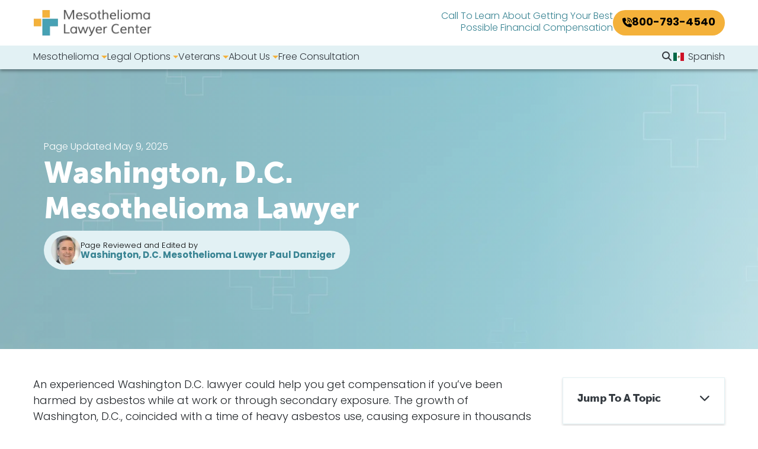

--- FILE ---
content_type: text/html; charset=UTF-8
request_url: https://www.mesotheliomalawyercenter.org/mesothelioma-lawyer/washington-d-c/
body_size: 37471
content:
<!DOCTYPE html>
<html lang="en-US" prefix="og: https://ogp.me/ns#">
<head>
    <meta charset="UTF-8">
<script>
var gform;gform||(document.addEventListener("gform_main_scripts_loaded",function(){gform.scriptsLoaded=!0}),document.addEventListener("gform/theme/scripts_loaded",function(){gform.themeScriptsLoaded=!0}),window.addEventListener("DOMContentLoaded",function(){gform.domLoaded=!0}),gform={domLoaded:!1,scriptsLoaded:!1,themeScriptsLoaded:!1,isFormEditor:()=>"function"==typeof InitializeEditor,callIfLoaded:function(o){return!(!gform.domLoaded||!gform.scriptsLoaded||!gform.themeScriptsLoaded&&!gform.isFormEditor()||(gform.isFormEditor()&&console.warn("The use of gform.initializeOnLoaded() is deprecated in the form editor context and will be removed in Gravity Forms 3.1."),o(),0))},initializeOnLoaded:function(o){gform.callIfLoaded(o)||(document.addEventListener("gform_main_scripts_loaded",()=>{gform.scriptsLoaded=!0,gform.callIfLoaded(o)}),document.addEventListener("gform/theme/scripts_loaded",()=>{gform.themeScriptsLoaded=!0,gform.callIfLoaded(o)}),window.addEventListener("DOMContentLoaded",()=>{gform.domLoaded=!0,gform.callIfLoaded(o)}))},hooks:{action:{},filter:{}},addAction:function(o,r,e,t){gform.addHook("action",o,r,e,t)},addFilter:function(o,r,e,t){gform.addHook("filter",o,r,e,t)},doAction:function(o){gform.doHook("action",o,arguments)},applyFilters:function(o){return gform.doHook("filter",o,arguments)},removeAction:function(o,r){gform.removeHook("action",o,r)},removeFilter:function(o,r,e){gform.removeHook("filter",o,r,e)},addHook:function(o,r,e,t,n){null==gform.hooks[o][r]&&(gform.hooks[o][r]=[]);var d=gform.hooks[o][r];null==n&&(n=r+"_"+d.length),gform.hooks[o][r].push({tag:n,callable:e,priority:t=null==t?10:t})},doHook:function(r,o,e){var t;if(e=Array.prototype.slice.call(e,1),null!=gform.hooks[r][o]&&((o=gform.hooks[r][o]).sort(function(o,r){return o.priority-r.priority}),o.forEach(function(o){"function"!=typeof(t=o.callable)&&(t=window[t]),"action"==r?t.apply(null,e):e[0]=t.apply(null,e)})),"filter"==r)return e[0]},removeHook:function(o,r,t,n){var e;null!=gform.hooks[o][r]&&(e=(e=gform.hooks[o][r]).filter(function(o,r,e){return!!(null!=n&&n!=o.tag||null!=t&&t!=o.priority)}),gform.hooks[o][r]=e)}});
</script>

    <meta name="viewport" content="width=device-width, initial-scale=1, shrink-to-fit=no">
    <link rel="profile" href="http://gmpg.org/xfn/11">
    <link rel="stylesheet" href="https://use.typekit.net/vjh6duy.css">
     <!-- Global site tag (gtag.js) - Google Analytics -->
    <script async src="https://www.googletagmanager.com/gtag/js?id=G-V369LS8ESY"></script>
    <script>
        window.dataLayer = window.dataLayer || [];
        function gtag(){dataLayer.push(arguments);}
        gtag('js', new Date());

        gtag('config', 'G-V369LS8ESY');
    </script>
<script src="https://analytics.ahrefs.com/analytics.js" data-key="NWBHCVfLYGRmVTXTLP59CQ" async></script>
    
<!-- Google Tag Manager for WordPress by gtm4wp.com -->
<script data-cfasync="false" data-pagespeed-no-defer>
	var gtm4wp_datalayer_name = "dataLayer";
	var dataLayer = dataLayer || [];
</script>
<!-- End Google Tag Manager for WordPress by gtm4wp.com -->
<!-- Search Engine Optimization by Rank Math PRO - https://rankmath.com/ -->
<title>Find a Top Washington, D.C. Mesothelioma Lawyer Near You</title>
<meta name="description" content="Get our free Financial Compensation Packet for info on the top D.C. mesothelioma lawyers. Over $30 billion is available in trust funds."/>
<meta name="robots" content="follow, index, max-snippet:-1, max-video-preview:-1, max-image-preview:large"/>
<link rel="canonical" href="https://www.mesotheliomalawyercenter.org/mesothelioma-lawyer/washington-d-c/" />
<meta property="og:locale" content="en_US" />
<meta property="og:type" content="article" />
<meta property="og:title" content="Find a Top Washington, D.C. Mesothelioma Lawyer Near You" />
<meta property="og:description" content="Get our free Financial Compensation Packet for info on the top D.C. mesothelioma lawyers. Over $30 billion is available in trust funds." />
<meta property="og:url" content="https://www.mesotheliomalawyercenter.org/mesothelioma-lawyer/washington-d-c/" />
<meta property="og:site_name" content="Mesothelioma Lawyer Center" />
<meta property="article:publisher" content="https://www.facebook.com/MesotheliomaLawyerCenter" />
<meta property="og:updated_time" content="2025-05-09T02:40:40-04:00" />
<meta property="og:image" content="https://www.mesotheliomalawyercenter.org/wp-content/uploads/2014/01/washington-dc-mesothelioma-lawyer.webp" />
<meta property="og:image:secure_url" content="https://www.mesotheliomalawyercenter.org/wp-content/uploads/2014/01/washington-dc-mesothelioma-lawyer.webp" />
<meta property="og:image:width" content="1000" />
<meta property="og:image:height" content="720" />
<meta property="og:image:alt" content="High-rise buildings glowing in golden hour light" />
<meta property="og:image:type" content="image/webp" />
<meta name="twitter:card" content="summary_large_image" />
<meta name="twitter:title" content="Find a Top Washington, D.C. Mesothelioma Lawyer Near You" />
<meta name="twitter:description" content="Get our free Financial Compensation Packet for info on the top D.C. mesothelioma lawyers. Over $30 billion is available in trust funds." />
<meta name="twitter:site" content="@mesolawyerctr" />
<meta name="twitter:creator" content="@mesolawyerctr" />
<meta name="twitter:image" content="https://www.mesotheliomalawyercenter.org/wp-content/uploads/2014/01/washington-dc-mesothelioma-lawyer.webp" />
<script type="application/ld+json" class="rank-math-schema-pro">{"@context":"https://schema.org","@graph":[{"@type":"BreadcrumbList","@id":"https://www.mesotheliomalawyercenter.org/mesothelioma-lawyer/washington-d-c/#breadcrumb","itemListElement":[{"@type":"ListItem","position":"1","item":{"@id":"https://www.mesotheliomalawyercenter.org/mesothelioma-lawyer/","name":"Lawyers"}},{"@type":"ListItem","position":"2","item":{"@id":"https://www.mesotheliomalawyercenter.org/mesothelioma-lawyer/washington-d-c/","name":"Washington, D.C. Mesothelioma Lawyer"}}]}]}</script>
<!-- /Rank Math WordPress SEO plugin -->

<link rel='dns-prefetch' href='//www.mesotheliomalawyercenter.org' />
<link rel='dns-prefetch' href='//kit.fontawesome.com' />
<link rel='dns-prefetch' href='//www.google.com' />
<link rel="alternate" type="application/rss+xml" title="Mesothelioma Lawyer Center &raquo; Feed" href="https://www.mesotheliomalawyercenter.org/feed/" />
<link rel="alternate" type="application/rss+xml" title="Mesothelioma Lawyer Center &raquo; Comments Feed" href="https://www.mesotheliomalawyercenter.org/comments/feed/" />
<link rel="alternate" title="oEmbed (JSON)" type="application/json+oembed" href="https://www.mesotheliomalawyercenter.org/wp-json/oembed/1.0/embed?url=https%3A%2F%2Fwww.mesotheliomalawyercenter.org%2Fmesothelioma-lawyer%2Fwashington-d-c%2F" />
<link rel="alternate" title="oEmbed (XML)" type="text/xml+oembed" href="https://www.mesotheliomalawyercenter.org/wp-json/oembed/1.0/embed?url=https%3A%2F%2Fwww.mesotheliomalawyercenter.org%2Fmesothelioma-lawyer%2Fwashington-d-c%2F&#038;format=xml" />
<style id='wp-img-auto-sizes-contain-inline-css'>
img:is([sizes=auto i],[sizes^="auto," i]){contain-intrinsic-size:3000px 1500px}
/*# sourceURL=wp-img-auto-sizes-contain-inline-css */
</style>
<style id='wp-emoji-styles-inline-css'>

	img.wp-smiley, img.emoji {
		display: inline !important;
		border: none !important;
		box-shadow: none !important;
		height: 1em !important;
		width: 1em !important;
		margin: 0 0.07em !important;
		vertical-align: -0.1em !important;
		background: none !important;
		padding: 0 !important;
	}
/*# sourceURL=wp-emoji-styles-inline-css */
</style>
<style id='classic-theme-styles-inline-css'>
/*! This file is auto-generated */
.wp-block-button__link{color:#fff;background-color:#32373c;border-radius:9999px;box-shadow:none;text-decoration:none;padding:calc(.667em + 2px) calc(1.333em + 2px);font-size:1.125em}.wp-block-file__button{background:#32373c;color:#fff;text-decoration:none}
/*# sourceURL=/wp-includes/css/classic-themes.min.css */
</style>
<style id='font-awesome-svg-styles-default-inline-css'>
.svg-inline--fa {
  display: inline-block;
  height: 1em;
  overflow: visible;
  vertical-align: -.125em;
}
/*# sourceURL=font-awesome-svg-styles-default-inline-css */
</style>
<link rel='stylesheet' id='font-awesome-svg-styles-css' href='https://www.mesotheliomalawyercenter.org/wp-content/uploads/font-awesome/v6.5.2/css/svg-with-js.css' media='all' />
<style id='font-awesome-svg-styles-inline-css'>
   .wp-block-font-awesome-icon svg::before,
   .wp-rich-text-font-awesome-icon svg::before {content: unset;}
/*# sourceURL=font-awesome-svg-styles-inline-css */
</style>
<link rel='stylesheet' id='child-understrap-styles-css' href='https://www.mesotheliomalawyercenter.org/wp-content/themes/understrap-child/css/child-theme.min.css?ver=1.2.0.1750182452' media='all' />
<link rel='stylesheet' id='trp-language-switcher-v2-css' href='https://www.mesotheliomalawyercenter.org/wp-content/plugins/translatepress-multilingual/assets/css/trp-language-switcher-v2.css?ver=3.0.5' media='all' />
<link rel="https://api.w.org/" href="https://www.mesotheliomalawyercenter.org/wp-json/" /><link rel="alternate" title="JSON" type="application/json" href="https://www.mesotheliomalawyercenter.org/wp-json/wp/v2/mlc_lawyer/3745" /><link rel="EditURI" type="application/rsd+xml" title="RSD" href="https://www.mesotheliomalawyercenter.org/xmlrpc.php?rsd" />
<meta name="generator" content="WordPress 6.9" />
<link rel='shortlink' href='https://www.mesotheliomalawyercenter.org/?p=3745' />
<script type="text/javascript">if(!window._buttonizer) { window._buttonizer = {}; };var _buttonizer_page_data = {"language":"en"};window._buttonizer.data = { ..._buttonizer_page_data, ...window._buttonizer.data };</script><script type="text/javascript">
    (function(c,l,a,r,i,t,y){
        c[a]=c[a]||function(){(c[a].q=c[a].q||[]).push(arguments)};
        t=l.createElement(r);t.async=1;t.src="https://www.clarity.ms/tag/"+i;
        y=l.getElementsByTagName(r)[0];y.parentNode.insertBefore(t,y);
    })(window, document, "clarity", "script", "s1isho9p1l");
</script>
<script type="application/ld+json">
{
  "@context": "https://schema.org",
  "@type": "Organization",
  "name": "Mesothelioma Lawyer Center",
  "url": "https://www.mesotheliomalawyercenter.org/mesothelioma-lawyer/washington-d-c/",
  "logo": "https://www.mesotheliomalawyercenter.org/images/logo.png",
  "contactPoint": {
    "@type": "ContactPoint",
    "telephone": "+1-800-793-4540",
    "contactType": "Customer Service",
    "areaServed": "US",
    "availableLanguage": "English"
  },
  "sameAs": [
    "https://www.facebook.com/MesotheliomaLawyerCenter",
    "https://twitter.com/MesotheliomaLawyerCenter",
    "https://www.linkedin.com/company/mesotheliomalawyercenter"
  ]
}
</script>

<script type="application/ld+json">
{
  "@context": "https://schema.org",
  "@type": "LocalBusiness",
  "name": "Mesothelioma Lawyer Center Washington D.C.",
  "image": "https://www.mesotheliomalawyercenter.org/images/office.jpg",
  "address": {
    "@type": "PostalAddress",
    "streetAddress": "7272 Wurzbach Road, Suite 1002",
    "addressLocality": "San Antonio",
    "addressRegion": "TX",
    "postalCode": "78240",
    "addressCountry": "US"
  },
  "telephone": "+1-800-793-4540",
  "url": "https://www.mesotheliomalawyercenter.org/mesothelioma-lawyer/washington-d-c/",
  "geo": {
    "@type": "GeoCoordinates",
    "latitude": 38.89511,
    "longitude": -77.03637
  },
  "sameAs": [
    "https://www.facebook.com/MesotheliomaLawyerCenter",
    "https://twitter.com/MesotheliomaLawyerCenter",
    "https://www.linkedin.com/company/mesotheliomalawyercenter"
  ]
}
</script>

<script type="application/ld+json">
{
  "@context": "https://schema.org",
  "@type": "BreadcrumbList",
  "itemListElement": [
    {
      "@type": "ListItem",
      "position": 1,
      "name": "Home",
      "item": "https://www.mesotheliomalawyercenter.org"
    },
    {
      "@type": "ListItem",
      "position": 2,
      "name": "Mesothelioma Lawyers in Washington D.C.",
      "item": "https://www.mesotheliomalawyercenter.org/mesothelioma-lawyer/washington-d-c/"
    }
  ]
}
</script>

<script type="application/ld+json">
{
  "@context": "https://schema.org",
  "@type": "FAQPage",
  "mainEntity": [
    {
      "@type": "Question",
      "name": "What is mesothelioma?",
      "acceptedAnswer": {
        "@type": "Answer",
        "text": "Mesothelioma is a rare and aggressive cancer caused by exposure to asbestos. It primarily affects the lining of the lungs, heart, or abdomen."
      }
    },
    {
      "@type": "Question",
      "name": "What are the symptoms of mesothelioma?",
      "acceptedAnswer": {
        "@type": "Answer",
        "text": "Symptoms of mesothelioma include chest pain, shortness of breath, and persistent coughing. However, symptoms often do not appear until decades after asbestos exposure."
      }
    },
    {
      "@type": "Question",
      "name": "Can I file a mesothelioma lawsuit in Washington D.C.?",
      "acceptedAnswer": {
        "@type": "Answer",
        "text": "Yes, individuals who were exposed to asbestos in Washington D.C. may be eligible to file a mesothelioma lawsuit. A mesothelioma lawyer can help evaluate your case."
      }
    },
    {
      "@type": "Question",
      "name": "How long does a mesothelioma lawsuit take?",
      "acceptedAnswer": {
        "@type": "Answer",
        "text": "The duration of a mesothelioma lawsuit can vary. Most cases are settled within 1-2 years, but some may take longer depending on the complexity."
      }
    }
  ]
}
</script>

<script type="application/ld+json">
{
  "@context": "https://schema.org",
  "@type": "Service",
  "serviceType": "Mesothelioma Legal Services",
  "provider": {
    "@type": "Organization",
    "name": "Mesothelioma Lawyer Center"
  },
  "url": "https://www.mesotheliomalawyercenter.org/mesothelioma-lawyer/washington-d-c/",
  "areaServed": "Washington D.C.",
  "description": "Mesothelioma Lawyer Center offers legal assistance to individuals in Washington D.C. who have been diagnosed with mesothelioma due to asbestos exposure. Our experienced attorneys fight for justice and compensation for victims."
}
</script>
<script type="application/ld+json">
{
  "@context": "https://schema.org",
  "@type": "Product",
  "name": "Mesothelioma Cancer Information",
  "url": "https://www.mesotheliomalawyercenter.org/mesothelioma-cancer/",
  "aggregateRating": {
    "@type": "AggregateRating",
    "ratingValue": "5",
    "reviewCount": "8"
  },
  "review": [
    {
      "@type": "Review",
      "author": {
        "@type": "Person",
        "name": "John D."
      },
      "reviewRating": {
        "@type": "Rating",
        "ratingValue": "5",
        "bestRating": "5"
      },
      "reviewBody": "Comprehensive and clear information on mesothelioma cancer."
    },
    {
      "@type": "Review",
      "author": {
        "@type": "Person",
        "name": "Sarah M."
      },
      "reviewRating": {
        "@type": "Rating",
        "ratingValue": "5",
        "bestRating": "5"
      },
      "reviewBody": "A very helpful resource for anyone affected by mesothelioma."
    }
    
  ]
}
</script>

		<script type="text/javascript">
				(function(c,l,a,r,i,t,y){
					c[a]=c[a]||function(){(c[a].q=c[a].q||[]).push(arguments)};t=l.createElement(r);t.async=1;
					t.src="https://www.clarity.ms/tag/"+i+"?ref=wordpress";y=l.getElementsByTagName(r)[0];y.parentNode.insertBefore(t,y);
				})(window, document, "clarity", "script", "rwtv2f9f1b");
		</script>
		<link rel="alternate" hreflang="en-US" href="https://www.mesotheliomalawyercenter.org/mesothelioma-lawyer/washington-d-c/"/>
<link rel="alternate" hreflang="es-MX" href="https://www.mesotheliomalawyercenter.org/es/abogado-especializado-en-mesotelioma/washington-d-c/"/>
<link rel="alternate" hreflang="en" href="https://www.mesotheliomalawyercenter.org/mesothelioma-lawyer/washington-d-c/"/>
<link rel="alternate" hreflang="es" href="https://www.mesotheliomalawyercenter.org/es/abogado-especializado-en-mesotelioma/washington-d-c/"/>
<script type="application/ld+json" id="wl-jsonld">[{"@context":"http:\/\/schema.org","@id":"\/mlc_lawyer\/washington-d-c","@type":"WebPage","description":"An experienced Washington D.C. lawyer could help you get compensation if you've been harmed by asbestos while at work or through secondary exposure. The growth of Washington, D.C., coincided with a time of heavy asbestos use, causing exposure in thousands of workers and residents. If you or a loved one have been diagnosed with mesothelioma,...","mainEntityOfPage":"https:\/\/www.mesotheliomalawyercenter.org\/mesothelioma-lawyer\/washington-d-c\/","headline":"Washington, D.C. Mesothelioma Lawyer","url":"https:\/\/www.mesotheliomalawyercenter.org\/mesothelioma-lawyer\/washington-d-c\/","datePublished":"2025-03-18T02:28:11-04:00","dateModified":"2025-05-09T02:40:40-04:00","publisher":{"@type":"Organization","@id":"\/entity\/mesothelioma-lawyer-center","name":"The Mesothelioma Lawyer Center","sameAs":["https:\/\/www.facebook.com\/MesotheliomaLawyerCenter\/"],"logo":{"@type":"ImageObject","url":"https:\/\/www.mesotheliomalawyercenter.org\/wp-content\/uploads\/2024\/12\/mesothelioma-lawyer-helping-mesothelioma-victim--publisher-logo.webp","width":107,"height":60}},"author":{"@type":"Person","@id":"\/author\/ash-pawnewrdigital-com","name":"Ash Pawn","givenName":"Ash","familyName":"Pawn","url":"https:\/\/www.mesotheliomalawyercenter.org\/author\/ash-pawnewrdigital-com\/"}}]</script>
<!-- Google Tag Manager for WordPress by gtm4wp.com -->
<!-- GTM Container placement set to automatic -->
<script data-cfasync="false" data-pagespeed-no-defer>
	var dataLayer_content = {"pagePostType":"mlc_lawyer","pagePostType2":"single-mlc_lawyer","pagePostAuthor":"Ash Pawn"};
	dataLayer.push( dataLayer_content );
</script>
<script data-cfasync="false" data-pagespeed-no-defer>
(function(w,d,s,l,i){w[l]=w[l]||[];w[l].push({'gtm.start':
new Date().getTime(),event:'gtm.js'});var f=d.getElementsByTagName(s)[0],
j=d.createElement(s),dl=l!='dataLayer'?'&l='+l:'';j.async=true;j.src=
'//www.googletagmanager.com/gtm.js?id='+i+dl;f.parentNode.insertBefore(j,f);
})(window,document,'script','dataLayer','GTM-MTFPFNMX');
</script>
<!-- End Google Tag Manager for WordPress by gtm4wp.com --><meta name="mobile-web-app-capable" content="yes">
<meta name="apple-mobile-web-app-capable" content="yes">
<meta name="apple-mobile-web-app-title" content="Mesothelioma Lawyer Center - Finding the Best Mesothelioma Lawyer">
<style>.recentcomments a{display:inline !important;padding:0 !important;margin:0 !important;}</style><script id="google_gtagjs" src="https://www.googletagmanager.com/gtag/js?id=G-V369LS8ESY" async></script>
<script id="google_gtagjs-inline">
window.dataLayer = window.dataLayer || [];function gtag(){dataLayer.push(arguments);}gtag('js', new Date());gtag('config', 'G-V369LS8ESY', {} );
</script>
<link rel="icon" href="https://www.mesotheliomalawyercenter.org/wp-content/uploads/2021/08/cropped-mlc-logo-32x32.png" sizes="32x32" />
<link rel="icon" href="https://www.mesotheliomalawyercenter.org/wp-content/uploads/2021/08/cropped-mlc-logo-192x192.png" sizes="192x192" />
<link rel="apple-touch-icon" href="https://www.mesotheliomalawyercenter.org/wp-content/uploads/2021/08/cropped-mlc-logo-180x180.png" />
<meta name="msapplication-TileImage" content="https://www.mesotheliomalawyercenter.org/wp-content/uploads/2021/08/cropped-mlc-logo-270x270.png" />
		<style id="wp-custom-css">
			.wp-block-image.shadow figure {margin: 0;}

@media (min-width: 1200px) {
	.site #wrapper-navbar #main-nav .offcanvas-body .navbar-nav>.menu-item .dropdown-menu.depth_1 li.menu-item .dropdown-item.active {
		color: #343a40;
	}
		.site #wrapper-navbar #main-nav .offcanvas-body .navbar-nav>.menu-item .dropdown-menu.depth_1 li.menu-item .dropdown-item.active:hover {
		color: #f4b13a;
	}
}


/* Custom Header Styles */
.custom-header {
  display: flex;
  justify-content: space-between;
  align-items: center;
  background-color: rgba(0, 0, 0, 0.5); /* Semi-transparent dark background */
  padding: 10px 90px; /* Added padding on left and right sides */
  margin-bottom: -140px; /* Negative bottom margin */
  z-index: 10; /* Set z-index to 10 */
  position: relative; /* Required for z-index to work */
}

.custom-header .logo img {
  height: 50px; /* Adjust logo height as needed */
  width: auto; /* Maintain aspect ratio */
}

.custom-header .header-content {
  text-align: right;
}

.custom-header .header-phone {
  color: white;
  font-size: 24px; /* Increased font size for "CALL NOW" */
	font-weight: bold;
  margin: 0; /* Removed default margin */
}

.custom-header .phone-number {
  color: #ffcc00; /* Yellow color for the phone number */
  font-weight: bold;
  text-decoration: none; /* Remove underline from hyperlink */
  font-size: 24px; /* Increased font size for the phone number */
}

.custom-header .phone-number:hover {
  text-decoration: underline; /* Add underline on hover */
}

.wp-block-columns.alignwide.has-background.is-layout-flex.wp-container-core-columns-is-layout-3.wp-block-columns-is-layout-flex {
    border-radius: 0 !important; /* Resets all corners */

}

.wp-block-columns.alignwide.has-background.is-layout-flex.wp-container-core-columns-is-layout-3.wp-block-columns-is-layout-flex {
    border-radius: 0 !important; /* Resets all corners */

}

.wp-block-columns.alignwide.has-background.is-layout-flex.wp-container-core-columns-is-layout-6.wp-block-columns-is-layout-flex {
    border-radius: 0 !important;
}

.wp-block-group.has-background.is-vertical.is-content-justification-center.is-layout-flex.wp-container-core-group-is-layout-2.wp-block-group-is-layout-flex
{
    border-radius: 0 !important;
}

/* mobile view padding */
@media only screen and (max-width: 767px) {
    body .wp-block-columns.alignwide.is-layout-flex.wp-container-core-columns-is-layout-2.wp-block-columns-is-layout-flex {
        padding-left: 10px !important;
        padding-right: 10px !important;
    }
}
}

@media only screen and (max-width: 767px) {
    body .box2.wp-block-columns.alignwide.is-layout-flex.wp-container-core-columns-is-layout-7.wp-block-columns-is-layout-flex {
        padding-left: 10px !important;
        padding-right: 10px !important;
    }
}

/*mobile marging top and bottom for form*/
.wp-block-cover .wp-block-cover__inner-container, 
.wp-block-cover-image .wp-block-cover__inner-container {
    margin-top: 100px;
    margin-bottom: 100px;
}


/* Target any Gravity Form inside an element with class “cleanform” */
.cleanform .gform_wrapper.gravity-theme {
  background-image: none !important;
  background: #f7f7f7;
}

@media only screen and (min-width: 768px) {
  .custom-cover-block .wp-block-cover__inner-container,
  .custom-cover-block .wp-block-cover-image .wp-block-cover__inner-container {
      margin-top: 150px !important;
      margin-bottom: 0 !important;
  }
}

/* Disable overflow on Wistia containers */
.wistia_grid_81_center .wistia_grid_95_center .wistia_simple_video_295 .w-ui-container .w-vulcan-v2 {
    overflow: visible !important;
}

		</style>
		<style id='wp-block-button-inline-css'>
.wp-block-button__link{align-content:center;box-sizing:border-box;cursor:pointer;display:inline-block;height:100%;text-align:center;word-break:break-word}.wp-block-button__link.aligncenter{text-align:center}.wp-block-button__link.alignright{text-align:right}:where(.wp-block-button__link){border-radius:9999px;box-shadow:none;padding:calc(.667em + 2px) calc(1.333em + 2px);text-decoration:none}.wp-block-button[style*=text-decoration] .wp-block-button__link{text-decoration:inherit}.wp-block-buttons>.wp-block-button.has-custom-width{max-width:none}.wp-block-buttons>.wp-block-button.has-custom-width .wp-block-button__link{width:100%}.wp-block-buttons>.wp-block-button.has-custom-font-size .wp-block-button__link{font-size:inherit}.wp-block-buttons>.wp-block-button.wp-block-button__width-25{width:calc(25% - var(--wp--style--block-gap, .5em)*.75)}.wp-block-buttons>.wp-block-button.wp-block-button__width-50{width:calc(50% - var(--wp--style--block-gap, .5em)*.5)}.wp-block-buttons>.wp-block-button.wp-block-button__width-75{width:calc(75% - var(--wp--style--block-gap, .5em)*.25)}.wp-block-buttons>.wp-block-button.wp-block-button__width-100{flex-basis:100%;width:100%}.wp-block-buttons.is-vertical>.wp-block-button.wp-block-button__width-25{width:25%}.wp-block-buttons.is-vertical>.wp-block-button.wp-block-button__width-50{width:50%}.wp-block-buttons.is-vertical>.wp-block-button.wp-block-button__width-75{width:75%}.wp-block-button.is-style-squared,.wp-block-button__link.wp-block-button.is-style-squared{border-radius:0}.wp-block-button.no-border-radius,.wp-block-button__link.no-border-radius{border-radius:0!important}:root :where(.wp-block-button .wp-block-button__link.is-style-outline),:root :where(.wp-block-button.is-style-outline>.wp-block-button__link){border:2px solid;padding:.667em 1.333em}:root :where(.wp-block-button .wp-block-button__link.is-style-outline:not(.has-text-color)),:root :where(.wp-block-button.is-style-outline>.wp-block-button__link:not(.has-text-color)){color:currentColor}:root :where(.wp-block-button .wp-block-button__link.is-style-outline:not(.has-background)),:root :where(.wp-block-button.is-style-outline>.wp-block-button__link:not(.has-background)){background-color:initial;background-image:none}
/*# sourceURL=https://www.mesotheliomalawyercenter.org/wp-includes/blocks/button/style.min.css */
</style>
<style id='wp-block-cover-inline-css'>
.wp-block-cover,.wp-block-cover-image{align-items:center;background-position:50%;box-sizing:border-box;display:flex;justify-content:center;min-height:430px;overflow:hidden;overflow:clip;padding:1em;position:relative}.wp-block-cover .has-background-dim:not([class*=-background-color]),.wp-block-cover-image .has-background-dim:not([class*=-background-color]),.wp-block-cover-image.has-background-dim:not([class*=-background-color]),.wp-block-cover.has-background-dim:not([class*=-background-color]){background-color:#000}.wp-block-cover .has-background-dim.has-background-gradient,.wp-block-cover-image .has-background-dim.has-background-gradient{background-color:initial}.wp-block-cover-image.has-background-dim:before,.wp-block-cover.has-background-dim:before{background-color:inherit;content:""}.wp-block-cover .wp-block-cover__background,.wp-block-cover .wp-block-cover__gradient-background,.wp-block-cover-image .wp-block-cover__background,.wp-block-cover-image .wp-block-cover__gradient-background,.wp-block-cover-image.has-background-dim:not(.has-background-gradient):before,.wp-block-cover.has-background-dim:not(.has-background-gradient):before{bottom:0;left:0;opacity:.5;position:absolute;right:0;top:0}.wp-block-cover-image.has-background-dim.has-background-dim-10 .wp-block-cover__background,.wp-block-cover-image.has-background-dim.has-background-dim-10 .wp-block-cover__gradient-background,.wp-block-cover-image.has-background-dim.has-background-dim-10:not(.has-background-gradient):before,.wp-block-cover.has-background-dim.has-background-dim-10 .wp-block-cover__background,.wp-block-cover.has-background-dim.has-background-dim-10 .wp-block-cover__gradient-background,.wp-block-cover.has-background-dim.has-background-dim-10:not(.has-background-gradient):before{opacity:.1}.wp-block-cover-image.has-background-dim.has-background-dim-20 .wp-block-cover__background,.wp-block-cover-image.has-background-dim.has-background-dim-20 .wp-block-cover__gradient-background,.wp-block-cover-image.has-background-dim.has-background-dim-20:not(.has-background-gradient):before,.wp-block-cover.has-background-dim.has-background-dim-20 .wp-block-cover__background,.wp-block-cover.has-background-dim.has-background-dim-20 .wp-block-cover__gradient-background,.wp-block-cover.has-background-dim.has-background-dim-20:not(.has-background-gradient):before{opacity:.2}.wp-block-cover-image.has-background-dim.has-background-dim-30 .wp-block-cover__background,.wp-block-cover-image.has-background-dim.has-background-dim-30 .wp-block-cover__gradient-background,.wp-block-cover-image.has-background-dim.has-background-dim-30:not(.has-background-gradient):before,.wp-block-cover.has-background-dim.has-background-dim-30 .wp-block-cover__background,.wp-block-cover.has-background-dim.has-background-dim-30 .wp-block-cover__gradient-background,.wp-block-cover.has-background-dim.has-background-dim-30:not(.has-background-gradient):before{opacity:.3}.wp-block-cover-image.has-background-dim.has-background-dim-40 .wp-block-cover__background,.wp-block-cover-image.has-background-dim.has-background-dim-40 .wp-block-cover__gradient-background,.wp-block-cover-image.has-background-dim.has-background-dim-40:not(.has-background-gradient):before,.wp-block-cover.has-background-dim.has-background-dim-40 .wp-block-cover__background,.wp-block-cover.has-background-dim.has-background-dim-40 .wp-block-cover__gradient-background,.wp-block-cover.has-background-dim.has-background-dim-40:not(.has-background-gradient):before{opacity:.4}.wp-block-cover-image.has-background-dim.has-background-dim-50 .wp-block-cover__background,.wp-block-cover-image.has-background-dim.has-background-dim-50 .wp-block-cover__gradient-background,.wp-block-cover-image.has-background-dim.has-background-dim-50:not(.has-background-gradient):before,.wp-block-cover.has-background-dim.has-background-dim-50 .wp-block-cover__background,.wp-block-cover.has-background-dim.has-background-dim-50 .wp-block-cover__gradient-background,.wp-block-cover.has-background-dim.has-background-dim-50:not(.has-background-gradient):before{opacity:.5}.wp-block-cover-image.has-background-dim.has-background-dim-60 .wp-block-cover__background,.wp-block-cover-image.has-background-dim.has-background-dim-60 .wp-block-cover__gradient-background,.wp-block-cover-image.has-background-dim.has-background-dim-60:not(.has-background-gradient):before,.wp-block-cover.has-background-dim.has-background-dim-60 .wp-block-cover__background,.wp-block-cover.has-background-dim.has-background-dim-60 .wp-block-cover__gradient-background,.wp-block-cover.has-background-dim.has-background-dim-60:not(.has-background-gradient):before{opacity:.6}.wp-block-cover-image.has-background-dim.has-background-dim-70 .wp-block-cover__background,.wp-block-cover-image.has-background-dim.has-background-dim-70 .wp-block-cover__gradient-background,.wp-block-cover-image.has-background-dim.has-background-dim-70:not(.has-background-gradient):before,.wp-block-cover.has-background-dim.has-background-dim-70 .wp-block-cover__background,.wp-block-cover.has-background-dim.has-background-dim-70 .wp-block-cover__gradient-background,.wp-block-cover.has-background-dim.has-background-dim-70:not(.has-background-gradient):before{opacity:.7}.wp-block-cover-image.has-background-dim.has-background-dim-80 .wp-block-cover__background,.wp-block-cover-image.has-background-dim.has-background-dim-80 .wp-block-cover__gradient-background,.wp-block-cover-image.has-background-dim.has-background-dim-80:not(.has-background-gradient):before,.wp-block-cover.has-background-dim.has-background-dim-80 .wp-block-cover__background,.wp-block-cover.has-background-dim.has-background-dim-80 .wp-block-cover__gradient-background,.wp-block-cover.has-background-dim.has-background-dim-80:not(.has-background-gradient):before{opacity:.8}.wp-block-cover-image.has-background-dim.has-background-dim-90 .wp-block-cover__background,.wp-block-cover-image.has-background-dim.has-background-dim-90 .wp-block-cover__gradient-background,.wp-block-cover-image.has-background-dim.has-background-dim-90:not(.has-background-gradient):before,.wp-block-cover.has-background-dim.has-background-dim-90 .wp-block-cover__background,.wp-block-cover.has-background-dim.has-background-dim-90 .wp-block-cover__gradient-background,.wp-block-cover.has-background-dim.has-background-dim-90:not(.has-background-gradient):before{opacity:.9}.wp-block-cover-image.has-background-dim.has-background-dim-100 .wp-block-cover__background,.wp-block-cover-image.has-background-dim.has-background-dim-100 .wp-block-cover__gradient-background,.wp-block-cover-image.has-background-dim.has-background-dim-100:not(.has-background-gradient):before,.wp-block-cover.has-background-dim.has-background-dim-100 .wp-block-cover__background,.wp-block-cover.has-background-dim.has-background-dim-100 .wp-block-cover__gradient-background,.wp-block-cover.has-background-dim.has-background-dim-100:not(.has-background-gradient):before{opacity:1}.wp-block-cover .wp-block-cover__background.has-background-dim.has-background-dim-0,.wp-block-cover .wp-block-cover__gradient-background.has-background-dim.has-background-dim-0,.wp-block-cover-image .wp-block-cover__background.has-background-dim.has-background-dim-0,.wp-block-cover-image .wp-block-cover__gradient-background.has-background-dim.has-background-dim-0{opacity:0}.wp-block-cover .wp-block-cover__background.has-background-dim.has-background-dim-10,.wp-block-cover .wp-block-cover__gradient-background.has-background-dim.has-background-dim-10,.wp-block-cover-image .wp-block-cover__background.has-background-dim.has-background-dim-10,.wp-block-cover-image .wp-block-cover__gradient-background.has-background-dim.has-background-dim-10{opacity:.1}.wp-block-cover .wp-block-cover__background.has-background-dim.has-background-dim-20,.wp-block-cover .wp-block-cover__gradient-background.has-background-dim.has-background-dim-20,.wp-block-cover-image .wp-block-cover__background.has-background-dim.has-background-dim-20,.wp-block-cover-image .wp-block-cover__gradient-background.has-background-dim.has-background-dim-20{opacity:.2}.wp-block-cover .wp-block-cover__background.has-background-dim.has-background-dim-30,.wp-block-cover .wp-block-cover__gradient-background.has-background-dim.has-background-dim-30,.wp-block-cover-image .wp-block-cover__background.has-background-dim.has-background-dim-30,.wp-block-cover-image .wp-block-cover__gradient-background.has-background-dim.has-background-dim-30{opacity:.3}.wp-block-cover .wp-block-cover__background.has-background-dim.has-background-dim-40,.wp-block-cover .wp-block-cover__gradient-background.has-background-dim.has-background-dim-40,.wp-block-cover-image .wp-block-cover__background.has-background-dim.has-background-dim-40,.wp-block-cover-image .wp-block-cover__gradient-background.has-background-dim.has-background-dim-40{opacity:.4}.wp-block-cover .wp-block-cover__background.has-background-dim.has-background-dim-50,.wp-block-cover .wp-block-cover__gradient-background.has-background-dim.has-background-dim-50,.wp-block-cover-image .wp-block-cover__background.has-background-dim.has-background-dim-50,.wp-block-cover-image .wp-block-cover__gradient-background.has-background-dim.has-background-dim-50{opacity:.5}.wp-block-cover .wp-block-cover__background.has-background-dim.has-background-dim-60,.wp-block-cover .wp-block-cover__gradient-background.has-background-dim.has-background-dim-60,.wp-block-cover-image .wp-block-cover__background.has-background-dim.has-background-dim-60,.wp-block-cover-image .wp-block-cover__gradient-background.has-background-dim.has-background-dim-60{opacity:.6}.wp-block-cover .wp-block-cover__background.has-background-dim.has-background-dim-70,.wp-block-cover .wp-block-cover__gradient-background.has-background-dim.has-background-dim-70,.wp-block-cover-image .wp-block-cover__background.has-background-dim.has-background-dim-70,.wp-block-cover-image .wp-block-cover__gradient-background.has-background-dim.has-background-dim-70{opacity:.7}.wp-block-cover .wp-block-cover__background.has-background-dim.has-background-dim-80,.wp-block-cover .wp-block-cover__gradient-background.has-background-dim.has-background-dim-80,.wp-block-cover-image .wp-block-cover__background.has-background-dim.has-background-dim-80,.wp-block-cover-image .wp-block-cover__gradient-background.has-background-dim.has-background-dim-80{opacity:.8}.wp-block-cover .wp-block-cover__background.has-background-dim.has-background-dim-90,.wp-block-cover .wp-block-cover__gradient-background.has-background-dim.has-background-dim-90,.wp-block-cover-image .wp-block-cover__background.has-background-dim.has-background-dim-90,.wp-block-cover-image .wp-block-cover__gradient-background.has-background-dim.has-background-dim-90{opacity:.9}.wp-block-cover .wp-block-cover__background.has-background-dim.has-background-dim-100,.wp-block-cover .wp-block-cover__gradient-background.has-background-dim.has-background-dim-100,.wp-block-cover-image .wp-block-cover__background.has-background-dim.has-background-dim-100,.wp-block-cover-image .wp-block-cover__gradient-background.has-background-dim.has-background-dim-100{opacity:1}.wp-block-cover-image.alignleft,.wp-block-cover-image.alignright,.wp-block-cover.alignleft,.wp-block-cover.alignright{max-width:420px;width:100%}.wp-block-cover-image.aligncenter,.wp-block-cover-image.alignleft,.wp-block-cover-image.alignright,.wp-block-cover.aligncenter,.wp-block-cover.alignleft,.wp-block-cover.alignright{display:flex}.wp-block-cover .wp-block-cover__inner-container,.wp-block-cover-image .wp-block-cover__inner-container{color:inherit;position:relative;width:100%}.wp-block-cover-image.is-position-top-left,.wp-block-cover.is-position-top-left{align-items:flex-start;justify-content:flex-start}.wp-block-cover-image.is-position-top-center,.wp-block-cover.is-position-top-center{align-items:flex-start;justify-content:center}.wp-block-cover-image.is-position-top-right,.wp-block-cover.is-position-top-right{align-items:flex-start;justify-content:flex-end}.wp-block-cover-image.is-position-center-left,.wp-block-cover.is-position-center-left{align-items:center;justify-content:flex-start}.wp-block-cover-image.is-position-center-center,.wp-block-cover.is-position-center-center{align-items:center;justify-content:center}.wp-block-cover-image.is-position-center-right,.wp-block-cover.is-position-center-right{align-items:center;justify-content:flex-end}.wp-block-cover-image.is-position-bottom-left,.wp-block-cover.is-position-bottom-left{align-items:flex-end;justify-content:flex-start}.wp-block-cover-image.is-position-bottom-center,.wp-block-cover.is-position-bottom-center{align-items:flex-end;justify-content:center}.wp-block-cover-image.is-position-bottom-right,.wp-block-cover.is-position-bottom-right{align-items:flex-end;justify-content:flex-end}.wp-block-cover-image.has-custom-content-position.has-custom-content-position .wp-block-cover__inner-container,.wp-block-cover.has-custom-content-position.has-custom-content-position .wp-block-cover__inner-container{margin:0}.wp-block-cover-image.has-custom-content-position.has-custom-content-position.is-position-bottom-left .wp-block-cover__inner-container,.wp-block-cover-image.has-custom-content-position.has-custom-content-position.is-position-bottom-right .wp-block-cover__inner-container,.wp-block-cover-image.has-custom-content-position.has-custom-content-position.is-position-center-left .wp-block-cover__inner-container,.wp-block-cover-image.has-custom-content-position.has-custom-content-position.is-position-center-right .wp-block-cover__inner-container,.wp-block-cover-image.has-custom-content-position.has-custom-content-position.is-position-top-left .wp-block-cover__inner-container,.wp-block-cover-image.has-custom-content-position.has-custom-content-position.is-position-top-right .wp-block-cover__inner-container,.wp-block-cover.has-custom-content-position.has-custom-content-position.is-position-bottom-left .wp-block-cover__inner-container,.wp-block-cover.has-custom-content-position.has-custom-content-position.is-position-bottom-right .wp-block-cover__inner-container,.wp-block-cover.has-custom-content-position.has-custom-content-position.is-position-center-left .wp-block-cover__inner-container,.wp-block-cover.has-custom-content-position.has-custom-content-position.is-position-center-right .wp-block-cover__inner-container,.wp-block-cover.has-custom-content-position.has-custom-content-position.is-position-top-left .wp-block-cover__inner-container,.wp-block-cover.has-custom-content-position.has-custom-content-position.is-position-top-right .wp-block-cover__inner-container{margin:0;width:auto}.wp-block-cover .wp-block-cover__image-background,.wp-block-cover video.wp-block-cover__video-background,.wp-block-cover-image .wp-block-cover__image-background,.wp-block-cover-image video.wp-block-cover__video-background{border:none;bottom:0;box-shadow:none;height:100%;left:0;margin:0;max-height:none;max-width:none;object-fit:cover;outline:none;padding:0;position:absolute;right:0;top:0;width:100%}.wp-block-cover-image.has-parallax,.wp-block-cover.has-parallax,.wp-block-cover__image-background.has-parallax,video.wp-block-cover__video-background.has-parallax{background-attachment:fixed;background-repeat:no-repeat;background-size:cover}@supports (-webkit-touch-callout:inherit){.wp-block-cover-image.has-parallax,.wp-block-cover.has-parallax,.wp-block-cover__image-background.has-parallax,video.wp-block-cover__video-background.has-parallax{background-attachment:scroll}}@media (prefers-reduced-motion:reduce){.wp-block-cover-image.has-parallax,.wp-block-cover.has-parallax,.wp-block-cover__image-background.has-parallax,video.wp-block-cover__video-background.has-parallax{background-attachment:scroll}}.wp-block-cover-image.is-repeated,.wp-block-cover.is-repeated,.wp-block-cover__image-background.is-repeated,video.wp-block-cover__video-background.is-repeated{background-repeat:repeat;background-size:auto}.wp-block-cover-image-text,.wp-block-cover-image-text a,.wp-block-cover-image-text a:active,.wp-block-cover-image-text a:focus,.wp-block-cover-image-text a:hover,.wp-block-cover-text,.wp-block-cover-text a,.wp-block-cover-text a:active,.wp-block-cover-text a:focus,.wp-block-cover-text a:hover,section.wp-block-cover-image h2,section.wp-block-cover-image h2 a,section.wp-block-cover-image h2 a:active,section.wp-block-cover-image h2 a:focus,section.wp-block-cover-image h2 a:hover{color:#fff}.wp-block-cover-image .wp-block-cover.has-left-content{justify-content:flex-start}.wp-block-cover-image .wp-block-cover.has-right-content{justify-content:flex-end}.wp-block-cover-image.has-left-content .wp-block-cover-image-text,.wp-block-cover.has-left-content .wp-block-cover-text,section.wp-block-cover-image.has-left-content>h2{margin-left:0;text-align:left}.wp-block-cover-image.has-right-content .wp-block-cover-image-text,.wp-block-cover.has-right-content .wp-block-cover-text,section.wp-block-cover-image.has-right-content>h2{margin-right:0;text-align:right}.wp-block-cover .wp-block-cover-text,.wp-block-cover-image .wp-block-cover-image-text,section.wp-block-cover-image>h2{font-size:2em;line-height:1.25;margin-bottom:0;max-width:840px;padding:.44em;text-align:center;z-index:1}:where(.wp-block-cover-image:not(.has-text-color)),:where(.wp-block-cover:not(.has-text-color)){color:#fff}:where(.wp-block-cover-image.is-light:not(.has-text-color)),:where(.wp-block-cover.is-light:not(.has-text-color)){color:#000}:root :where(.wp-block-cover h1:not(.has-text-color)),:root :where(.wp-block-cover h2:not(.has-text-color)),:root :where(.wp-block-cover h3:not(.has-text-color)),:root :where(.wp-block-cover h4:not(.has-text-color)),:root :where(.wp-block-cover h5:not(.has-text-color)),:root :where(.wp-block-cover h6:not(.has-text-color)),:root :where(.wp-block-cover p:not(.has-text-color)){color:inherit}body:not(.editor-styles-wrapper) .wp-block-cover:not(.wp-block-cover:has(.wp-block-cover__background+.wp-block-cover__inner-container)) .wp-block-cover__image-background,body:not(.editor-styles-wrapper) .wp-block-cover:not(.wp-block-cover:has(.wp-block-cover__background+.wp-block-cover__inner-container)) .wp-block-cover__video-background{z-index:0}body:not(.editor-styles-wrapper) .wp-block-cover:not(.wp-block-cover:has(.wp-block-cover__background+.wp-block-cover__inner-container)) .wp-block-cover__background,body:not(.editor-styles-wrapper) .wp-block-cover:not(.wp-block-cover:has(.wp-block-cover__background+.wp-block-cover__inner-container)) .wp-block-cover__gradient-background,body:not(.editor-styles-wrapper) .wp-block-cover:not(.wp-block-cover:has(.wp-block-cover__background+.wp-block-cover__inner-container)) .wp-block-cover__inner-container,body:not(.editor-styles-wrapper) .wp-block-cover:not(.wp-block-cover:has(.wp-block-cover__background+.wp-block-cover__inner-container)).has-background-dim:not(.has-background-gradient):before{z-index:1}.has-modal-open body:not(.editor-styles-wrapper) .wp-block-cover:not(.wp-block-cover:has(.wp-block-cover__background+.wp-block-cover__inner-container)) .wp-block-cover__inner-container{z-index:auto}
/*# sourceURL=https://www.mesotheliomalawyercenter.org/wp-includes/blocks/cover/style.min.css */
</style>
<style id='wp-block-heading-inline-css'>
h1:where(.wp-block-heading).has-background,h2:where(.wp-block-heading).has-background,h3:where(.wp-block-heading).has-background,h4:where(.wp-block-heading).has-background,h5:where(.wp-block-heading).has-background,h6:where(.wp-block-heading).has-background{padding:1.25em 2.375em}h1.has-text-align-left[style*=writing-mode]:where([style*=vertical-lr]),h1.has-text-align-right[style*=writing-mode]:where([style*=vertical-rl]),h2.has-text-align-left[style*=writing-mode]:where([style*=vertical-lr]),h2.has-text-align-right[style*=writing-mode]:where([style*=vertical-rl]),h3.has-text-align-left[style*=writing-mode]:where([style*=vertical-lr]),h3.has-text-align-right[style*=writing-mode]:where([style*=vertical-rl]),h4.has-text-align-left[style*=writing-mode]:where([style*=vertical-lr]),h4.has-text-align-right[style*=writing-mode]:where([style*=vertical-rl]),h5.has-text-align-left[style*=writing-mode]:where([style*=vertical-lr]),h5.has-text-align-right[style*=writing-mode]:where([style*=vertical-rl]),h6.has-text-align-left[style*=writing-mode]:where([style*=vertical-lr]),h6.has-text-align-right[style*=writing-mode]:where([style*=vertical-rl]){rotate:180deg}
/*# sourceURL=https://www.mesotheliomalawyercenter.org/wp-includes/blocks/heading/style.min.css */
</style>
<style id='wp-block-image-inline-css'>
.wp-block-image>a,.wp-block-image>figure>a{display:inline-block}.wp-block-image img{box-sizing:border-box;height:auto;max-width:100%;vertical-align:bottom}@media not (prefers-reduced-motion){.wp-block-image img.hide{visibility:hidden}.wp-block-image img.show{animation:show-content-image .4s}}.wp-block-image[style*=border-radius] img,.wp-block-image[style*=border-radius]>a{border-radius:inherit}.wp-block-image.has-custom-border img{box-sizing:border-box}.wp-block-image.aligncenter{text-align:center}.wp-block-image.alignfull>a,.wp-block-image.alignwide>a{width:100%}.wp-block-image.alignfull img,.wp-block-image.alignwide img{height:auto;width:100%}.wp-block-image .aligncenter,.wp-block-image .alignleft,.wp-block-image .alignright,.wp-block-image.aligncenter,.wp-block-image.alignleft,.wp-block-image.alignright{display:table}.wp-block-image .aligncenter>figcaption,.wp-block-image .alignleft>figcaption,.wp-block-image .alignright>figcaption,.wp-block-image.aligncenter>figcaption,.wp-block-image.alignleft>figcaption,.wp-block-image.alignright>figcaption{caption-side:bottom;display:table-caption}.wp-block-image .alignleft{float:left;margin:.5em 1em .5em 0}.wp-block-image .alignright{float:right;margin:.5em 0 .5em 1em}.wp-block-image .aligncenter{margin-left:auto;margin-right:auto}.wp-block-image :where(figcaption){margin-bottom:1em;margin-top:.5em}.wp-block-image.is-style-circle-mask img{border-radius:9999px}@supports ((-webkit-mask-image:none) or (mask-image:none)) or (-webkit-mask-image:none){.wp-block-image.is-style-circle-mask img{border-radius:0;-webkit-mask-image:url('data:image/svg+xml;utf8,<svg viewBox="0 0 100 100" xmlns="http://www.w3.org/2000/svg"><circle cx="50" cy="50" r="50"/></svg>');mask-image:url('data:image/svg+xml;utf8,<svg viewBox="0 0 100 100" xmlns="http://www.w3.org/2000/svg"><circle cx="50" cy="50" r="50"/></svg>');mask-mode:alpha;-webkit-mask-position:center;mask-position:center;-webkit-mask-repeat:no-repeat;mask-repeat:no-repeat;-webkit-mask-size:contain;mask-size:contain}}:root :where(.wp-block-image.is-style-rounded img,.wp-block-image .is-style-rounded img){border-radius:9999px}.wp-block-image figure{margin:0}.wp-lightbox-container{display:flex;flex-direction:column;position:relative}.wp-lightbox-container img{cursor:zoom-in}.wp-lightbox-container img:hover+button{opacity:1}.wp-lightbox-container button{align-items:center;backdrop-filter:blur(16px) saturate(180%);background-color:#5a5a5a40;border:none;border-radius:4px;cursor:zoom-in;display:flex;height:20px;justify-content:center;opacity:0;padding:0;position:absolute;right:16px;text-align:center;top:16px;width:20px;z-index:100}@media not (prefers-reduced-motion){.wp-lightbox-container button{transition:opacity .2s ease}}.wp-lightbox-container button:focus-visible{outline:3px auto #5a5a5a40;outline:3px auto -webkit-focus-ring-color;outline-offset:3px}.wp-lightbox-container button:hover{cursor:pointer;opacity:1}.wp-lightbox-container button:focus{opacity:1}.wp-lightbox-container button:focus,.wp-lightbox-container button:hover,.wp-lightbox-container button:not(:hover):not(:active):not(.has-background){background-color:#5a5a5a40;border:none}.wp-lightbox-overlay{box-sizing:border-box;cursor:zoom-out;height:100vh;left:0;overflow:hidden;position:fixed;top:0;visibility:hidden;width:100%;z-index:100000}.wp-lightbox-overlay .close-button{align-items:center;cursor:pointer;display:flex;justify-content:center;min-height:40px;min-width:40px;padding:0;position:absolute;right:calc(env(safe-area-inset-right) + 16px);top:calc(env(safe-area-inset-top) + 16px);z-index:5000000}.wp-lightbox-overlay .close-button:focus,.wp-lightbox-overlay .close-button:hover,.wp-lightbox-overlay .close-button:not(:hover):not(:active):not(.has-background){background:none;border:none}.wp-lightbox-overlay .lightbox-image-container{height:var(--wp--lightbox-container-height);left:50%;overflow:hidden;position:absolute;top:50%;transform:translate(-50%,-50%);transform-origin:top left;width:var(--wp--lightbox-container-width);z-index:9999999999}.wp-lightbox-overlay .wp-block-image{align-items:center;box-sizing:border-box;display:flex;height:100%;justify-content:center;margin:0;position:relative;transform-origin:0 0;width:100%;z-index:3000000}.wp-lightbox-overlay .wp-block-image img{height:var(--wp--lightbox-image-height);min-height:var(--wp--lightbox-image-height);min-width:var(--wp--lightbox-image-width);width:var(--wp--lightbox-image-width)}.wp-lightbox-overlay .wp-block-image figcaption{display:none}.wp-lightbox-overlay button{background:none;border:none}.wp-lightbox-overlay .scrim{background-color:#fff;height:100%;opacity:.9;position:absolute;width:100%;z-index:2000000}.wp-lightbox-overlay.active{visibility:visible}@media not (prefers-reduced-motion){.wp-lightbox-overlay.active{animation:turn-on-visibility .25s both}.wp-lightbox-overlay.active img{animation:turn-on-visibility .35s both}.wp-lightbox-overlay.show-closing-animation:not(.active){animation:turn-off-visibility .35s both}.wp-lightbox-overlay.show-closing-animation:not(.active) img{animation:turn-off-visibility .25s both}.wp-lightbox-overlay.zoom.active{animation:none;opacity:1;visibility:visible}.wp-lightbox-overlay.zoom.active .lightbox-image-container{animation:lightbox-zoom-in .4s}.wp-lightbox-overlay.zoom.active .lightbox-image-container img{animation:none}.wp-lightbox-overlay.zoom.active .scrim{animation:turn-on-visibility .4s forwards}.wp-lightbox-overlay.zoom.show-closing-animation:not(.active){animation:none}.wp-lightbox-overlay.zoom.show-closing-animation:not(.active) .lightbox-image-container{animation:lightbox-zoom-out .4s}.wp-lightbox-overlay.zoom.show-closing-animation:not(.active) .lightbox-image-container img{animation:none}.wp-lightbox-overlay.zoom.show-closing-animation:not(.active) .scrim{animation:turn-off-visibility .4s forwards}}@keyframes show-content-image{0%{visibility:hidden}99%{visibility:hidden}to{visibility:visible}}@keyframes turn-on-visibility{0%{opacity:0}to{opacity:1}}@keyframes turn-off-visibility{0%{opacity:1;visibility:visible}99%{opacity:0;visibility:visible}to{opacity:0;visibility:hidden}}@keyframes lightbox-zoom-in{0%{transform:translate(calc((-100vw + var(--wp--lightbox-scrollbar-width))/2 + var(--wp--lightbox-initial-left-position)),calc(-50vh + var(--wp--lightbox-initial-top-position))) scale(var(--wp--lightbox-scale))}to{transform:translate(-50%,-50%) scale(1)}}@keyframes lightbox-zoom-out{0%{transform:translate(-50%,-50%) scale(1);visibility:visible}99%{visibility:visible}to{transform:translate(calc((-100vw + var(--wp--lightbox-scrollbar-width))/2 + var(--wp--lightbox-initial-left-position)),calc(-50vh + var(--wp--lightbox-initial-top-position))) scale(var(--wp--lightbox-scale));visibility:hidden}}
/*# sourceURL=https://www.mesotheliomalawyercenter.org/wp-includes/blocks/image/style.min.css */
</style>
<style id='wp-block-list-inline-css'>
ol,ul{box-sizing:border-box}:root :where(.wp-block-list.has-background){padding:1.25em 2.375em}
/*# sourceURL=https://www.mesotheliomalawyercenter.org/wp-includes/blocks/list/style.min.css */
</style>
<style id='wp-block-buttons-inline-css'>
.wp-block-buttons{box-sizing:border-box}.wp-block-buttons.is-vertical{flex-direction:column}.wp-block-buttons.is-vertical>.wp-block-button:last-child{margin-bottom:0}.wp-block-buttons>.wp-block-button{display:inline-block;margin:0}.wp-block-buttons.is-content-justification-left{justify-content:flex-start}.wp-block-buttons.is-content-justification-left.is-vertical{align-items:flex-start}.wp-block-buttons.is-content-justification-center{justify-content:center}.wp-block-buttons.is-content-justification-center.is-vertical{align-items:center}.wp-block-buttons.is-content-justification-right{justify-content:flex-end}.wp-block-buttons.is-content-justification-right.is-vertical{align-items:flex-end}.wp-block-buttons.is-content-justification-space-between{justify-content:space-between}.wp-block-buttons.aligncenter{text-align:center}.wp-block-buttons:not(.is-content-justification-space-between,.is-content-justification-right,.is-content-justification-left,.is-content-justification-center) .wp-block-button.aligncenter{margin-left:auto;margin-right:auto;width:100%}.wp-block-buttons[style*=text-decoration] .wp-block-button,.wp-block-buttons[style*=text-decoration] .wp-block-button__link{text-decoration:inherit}.wp-block-buttons.has-custom-font-size .wp-block-button__link{font-size:inherit}.wp-block-buttons .wp-block-button__link{width:100%}.wp-block-button.aligncenter{text-align:center}
/*# sourceURL=https://www.mesotheliomalawyercenter.org/wp-includes/blocks/buttons/style.min.css */
</style>
<style id='wp-block-columns-inline-css'>
.wp-block-columns{box-sizing:border-box;display:flex;flex-wrap:wrap!important}@media (min-width:782px){.wp-block-columns{flex-wrap:nowrap!important}}.wp-block-columns{align-items:normal!important}.wp-block-columns.are-vertically-aligned-top{align-items:flex-start}.wp-block-columns.are-vertically-aligned-center{align-items:center}.wp-block-columns.are-vertically-aligned-bottom{align-items:flex-end}@media (max-width:781px){.wp-block-columns:not(.is-not-stacked-on-mobile)>.wp-block-column{flex-basis:100%!important}}@media (min-width:782px){.wp-block-columns:not(.is-not-stacked-on-mobile)>.wp-block-column{flex-basis:0;flex-grow:1}.wp-block-columns:not(.is-not-stacked-on-mobile)>.wp-block-column[style*=flex-basis]{flex-grow:0}}.wp-block-columns.is-not-stacked-on-mobile{flex-wrap:nowrap!important}.wp-block-columns.is-not-stacked-on-mobile>.wp-block-column{flex-basis:0;flex-grow:1}.wp-block-columns.is-not-stacked-on-mobile>.wp-block-column[style*=flex-basis]{flex-grow:0}:where(.wp-block-columns){margin-bottom:1.75em}:where(.wp-block-columns.has-background){padding:1.25em 2.375em}.wp-block-column{flex-grow:1;min-width:0;overflow-wrap:break-word;word-break:break-word}.wp-block-column.is-vertically-aligned-top{align-self:flex-start}.wp-block-column.is-vertically-aligned-center{align-self:center}.wp-block-column.is-vertically-aligned-bottom{align-self:flex-end}.wp-block-column.is-vertically-aligned-stretch{align-self:stretch}.wp-block-column.is-vertically-aligned-bottom,.wp-block-column.is-vertically-aligned-center,.wp-block-column.is-vertically-aligned-top{width:100%}
/*# sourceURL=https://www.mesotheliomalawyercenter.org/wp-includes/blocks/columns/style.min.css */
</style>
<style id='wp-block-group-inline-css'>
.wp-block-group{box-sizing:border-box}:where(.wp-block-group.wp-block-group-is-layout-constrained){position:relative}
/*# sourceURL=https://www.mesotheliomalawyercenter.org/wp-includes/blocks/group/style.min.css */
</style>
<style id='wp-block-paragraph-inline-css'>
.is-small-text{font-size:.875em}.is-regular-text{font-size:1em}.is-large-text{font-size:2.25em}.is-larger-text{font-size:3em}.has-drop-cap:not(:focus):first-letter{float:left;font-size:8.4em;font-style:normal;font-weight:100;line-height:.68;margin:.05em .1em 0 0;text-transform:uppercase}body.rtl .has-drop-cap:not(:focus):first-letter{float:none;margin-left:.1em}p.has-drop-cap.has-background{overflow:hidden}:root :where(p.has-background){padding:1.25em 2.375em}:where(p.has-text-color:not(.has-link-color)) a{color:inherit}p.has-text-align-left[style*="writing-mode:vertical-lr"],p.has-text-align-right[style*="writing-mode:vertical-rl"]{rotate:180deg}
/*# sourceURL=https://www.mesotheliomalawyercenter.org/wp-includes/blocks/paragraph/style.min.css */
</style>
<style id='wp-block-pullquote-inline-css'>
.wp-block-pullquote{box-sizing:border-box;margin:0 0 1em;overflow-wrap:break-word;padding:4em 0;text-align:center}.wp-block-pullquote blockquote,.wp-block-pullquote p{color:inherit}.wp-block-pullquote blockquote{margin:0}.wp-block-pullquote p{margin-top:0}.wp-block-pullquote p:last-child{margin-bottom:0}.wp-block-pullquote.alignleft,.wp-block-pullquote.alignright{max-width:420px}.wp-block-pullquote cite,.wp-block-pullquote footer{position:relative}.wp-block-pullquote .has-text-color a{color:inherit}.wp-block-pullquote.has-text-align-left blockquote{text-align:left}.wp-block-pullquote.has-text-align-right blockquote{text-align:right}.wp-block-pullquote.has-text-align-center blockquote{text-align:center}.wp-block-pullquote.is-style-solid-color{border:none}.wp-block-pullquote.is-style-solid-color blockquote{margin-left:auto;margin-right:auto;max-width:60%}.wp-block-pullquote.is-style-solid-color blockquote p{font-size:2em;margin-bottom:0;margin-top:0}.wp-block-pullquote.is-style-solid-color blockquote cite{font-style:normal;text-transform:none}.wp-block-pullquote :where(cite){color:inherit;display:block}
/*# sourceURL=https://www.mesotheliomalawyercenter.org/wp-includes/blocks/pullquote/style.min.css */
</style>
<style id='global-styles-inline-css'>
:root{--wp--preset--aspect-ratio--square: 1;--wp--preset--aspect-ratio--4-3: 4/3;--wp--preset--aspect-ratio--3-4: 3/4;--wp--preset--aspect-ratio--3-2: 3/2;--wp--preset--aspect-ratio--2-3: 2/3;--wp--preset--aspect-ratio--16-9: 16/9;--wp--preset--aspect-ratio--9-16: 9/16;--wp--preset--color--black: #000;--wp--preset--color--cyan-bluish-gray: #abb8c3;--wp--preset--color--white: #fff;--wp--preset--color--pale-pink: #f78da7;--wp--preset--color--vivid-red: #cf2e2e;--wp--preset--color--luminous-vivid-orange: #ff6900;--wp--preset--color--luminous-vivid-amber: #fcb900;--wp--preset--color--light-green-cyan: #7bdcb5;--wp--preset--color--vivid-green-cyan: #00d084;--wp--preset--color--pale-cyan-blue: #8ed1fc;--wp--preset--color--vivid-cyan-blue: #0693e3;--wp--preset--color--vivid-purple: #9b51e0;--wp--preset--color--teal: #2E6A76;--wp--preset--color--teal-200: #E2F1F4;--wp--preset--color--teal-600: #46A1B4;--wp--preset--color--yellow: #F4B13A;--wp--preset--color--yellow-300: #F7EDDE;--wp--preset--color--green: #198754;--wp--preset--color--blue: #0d6efd;--wp--preset--color--orange: #fd7e14;--wp--preset--color--red: #dc3545;--wp--preset--color--gray-light: #F9FBFB;--wp--preset--color--gray: #6c757d;--wp--preset--color--gray-dark: #343a40;--wp--preset--gradient--vivid-cyan-blue-to-vivid-purple: linear-gradient(135deg,rgb(6,147,227) 0%,rgb(155,81,224) 100%);--wp--preset--gradient--light-green-cyan-to-vivid-green-cyan: linear-gradient(135deg,rgb(122,220,180) 0%,rgb(0,208,130) 100%);--wp--preset--gradient--luminous-vivid-amber-to-luminous-vivid-orange: linear-gradient(135deg,rgb(252,185,0) 0%,rgb(255,105,0) 100%);--wp--preset--gradient--luminous-vivid-orange-to-vivid-red: linear-gradient(135deg,rgb(255,105,0) 0%,rgb(207,46,46) 100%);--wp--preset--gradient--very-light-gray-to-cyan-bluish-gray: linear-gradient(135deg,rgb(238,238,238) 0%,rgb(169,184,195) 100%);--wp--preset--gradient--cool-to-warm-spectrum: linear-gradient(135deg,rgb(74,234,220) 0%,rgb(151,120,209) 20%,rgb(207,42,186) 40%,rgb(238,44,130) 60%,rgb(251,105,98) 80%,rgb(254,248,76) 100%);--wp--preset--gradient--blush-light-purple: linear-gradient(135deg,rgb(255,206,236) 0%,rgb(152,150,240) 100%);--wp--preset--gradient--blush-bordeaux: linear-gradient(135deg,rgb(254,205,165) 0%,rgb(254,45,45) 50%,rgb(107,0,62) 100%);--wp--preset--gradient--luminous-dusk: linear-gradient(135deg,rgb(255,203,112) 0%,rgb(199,81,192) 50%,rgb(65,88,208) 100%);--wp--preset--gradient--pale-ocean: linear-gradient(135deg,rgb(255,245,203) 0%,rgb(182,227,212) 50%,rgb(51,167,181) 100%);--wp--preset--gradient--electric-grass: linear-gradient(135deg,rgb(202,248,128) 0%,rgb(113,206,126) 100%);--wp--preset--gradient--midnight: linear-gradient(135deg,rgb(2,3,129) 0%,rgb(40,116,252) 100%);--wp--preset--gradient--teal-400-to-teal: linear-gradient(135deg, rgba(152, 205, 215, 1) 0%, rgba(70, 161, 180, 1) 50%, rgba(46, 106, 118, .8) 100%);--wp--preset--font-size--small: 13px;--wp--preset--font-size--medium: 20px;--wp--preset--font-size--large: 36px;--wp--preset--font-size--x-large: 42px;--wp--preset--spacing--20: 0.44rem;--wp--preset--spacing--30: 0.67rem;--wp--preset--spacing--40: 1rem;--wp--preset--spacing--50: 1.5rem;--wp--preset--spacing--60: 2.25rem;--wp--preset--spacing--70: 3.38rem;--wp--preset--spacing--80: 5.06rem;--wp--preset--shadow--natural: 6px 6px 9px rgba(0, 0, 0, 0.2);--wp--preset--shadow--deep: 12px 12px 50px rgba(0, 0, 0, 0.4);--wp--preset--shadow--sharp: 6px 6px 0px rgba(0, 0, 0, 0.2);--wp--preset--shadow--outlined: 6px 6px 0px -3px rgb(255, 255, 255), 6px 6px rgb(0, 0, 0);--wp--preset--shadow--crisp: 6px 6px 0px rgb(0, 0, 0);}:where(.is-layout-flex){gap: 0.5em;}:where(.is-layout-grid){gap: 0.5em;}body .is-layout-flex{display: flex;}.is-layout-flex{flex-wrap: wrap;align-items: center;}.is-layout-flex > :is(*, div){margin: 0;}body .is-layout-grid{display: grid;}.is-layout-grid > :is(*, div){margin: 0;}:where(.wp-block-columns.is-layout-flex){gap: 2em;}:where(.wp-block-columns.is-layout-grid){gap: 2em;}:where(.wp-block-post-template.is-layout-flex){gap: 1.25em;}:where(.wp-block-post-template.is-layout-grid){gap: 1.25em;}.has-black-color{color: var(--wp--preset--color--black) !important;}.has-cyan-bluish-gray-color{color: var(--wp--preset--color--cyan-bluish-gray) !important;}.has-white-color{color: var(--wp--preset--color--white) !important;}.has-pale-pink-color{color: var(--wp--preset--color--pale-pink) !important;}.has-vivid-red-color{color: var(--wp--preset--color--vivid-red) !important;}.has-luminous-vivid-orange-color{color: var(--wp--preset--color--luminous-vivid-orange) !important;}.has-luminous-vivid-amber-color{color: var(--wp--preset--color--luminous-vivid-amber) !important;}.has-light-green-cyan-color{color: var(--wp--preset--color--light-green-cyan) !important;}.has-vivid-green-cyan-color{color: var(--wp--preset--color--vivid-green-cyan) !important;}.has-pale-cyan-blue-color{color: var(--wp--preset--color--pale-cyan-blue) !important;}.has-vivid-cyan-blue-color{color: var(--wp--preset--color--vivid-cyan-blue) !important;}.has-vivid-purple-color{color: var(--wp--preset--color--vivid-purple) !important;}.has-black-background-color{background-color: var(--wp--preset--color--black) !important;}.has-cyan-bluish-gray-background-color{background-color: var(--wp--preset--color--cyan-bluish-gray) !important;}.has-white-background-color{background-color: var(--wp--preset--color--white) !important;}.has-pale-pink-background-color{background-color: var(--wp--preset--color--pale-pink) !important;}.has-vivid-red-background-color{background-color: var(--wp--preset--color--vivid-red) !important;}.has-luminous-vivid-orange-background-color{background-color: var(--wp--preset--color--luminous-vivid-orange) !important;}.has-luminous-vivid-amber-background-color{background-color: var(--wp--preset--color--luminous-vivid-amber) !important;}.has-light-green-cyan-background-color{background-color: var(--wp--preset--color--light-green-cyan) !important;}.has-vivid-green-cyan-background-color{background-color: var(--wp--preset--color--vivid-green-cyan) !important;}.has-pale-cyan-blue-background-color{background-color: var(--wp--preset--color--pale-cyan-blue) !important;}.has-vivid-cyan-blue-background-color{background-color: var(--wp--preset--color--vivid-cyan-blue) !important;}.has-vivid-purple-background-color{background-color: var(--wp--preset--color--vivid-purple) !important;}.has-black-border-color{border-color: var(--wp--preset--color--black) !important;}.has-cyan-bluish-gray-border-color{border-color: var(--wp--preset--color--cyan-bluish-gray) !important;}.has-white-border-color{border-color: var(--wp--preset--color--white) !important;}.has-pale-pink-border-color{border-color: var(--wp--preset--color--pale-pink) !important;}.has-vivid-red-border-color{border-color: var(--wp--preset--color--vivid-red) !important;}.has-luminous-vivid-orange-border-color{border-color: var(--wp--preset--color--luminous-vivid-orange) !important;}.has-luminous-vivid-amber-border-color{border-color: var(--wp--preset--color--luminous-vivid-amber) !important;}.has-light-green-cyan-border-color{border-color: var(--wp--preset--color--light-green-cyan) !important;}.has-vivid-green-cyan-border-color{border-color: var(--wp--preset--color--vivid-green-cyan) !important;}.has-pale-cyan-blue-border-color{border-color: var(--wp--preset--color--pale-cyan-blue) !important;}.has-vivid-cyan-blue-border-color{border-color: var(--wp--preset--color--vivid-cyan-blue) !important;}.has-vivid-purple-border-color{border-color: var(--wp--preset--color--vivid-purple) !important;}.has-vivid-cyan-blue-to-vivid-purple-gradient-background{background: var(--wp--preset--gradient--vivid-cyan-blue-to-vivid-purple) !important;}.has-light-green-cyan-to-vivid-green-cyan-gradient-background{background: var(--wp--preset--gradient--light-green-cyan-to-vivid-green-cyan) !important;}.has-luminous-vivid-amber-to-luminous-vivid-orange-gradient-background{background: var(--wp--preset--gradient--luminous-vivid-amber-to-luminous-vivid-orange) !important;}.has-luminous-vivid-orange-to-vivid-red-gradient-background{background: var(--wp--preset--gradient--luminous-vivid-orange-to-vivid-red) !important;}.has-very-light-gray-to-cyan-bluish-gray-gradient-background{background: var(--wp--preset--gradient--very-light-gray-to-cyan-bluish-gray) !important;}.has-cool-to-warm-spectrum-gradient-background{background: var(--wp--preset--gradient--cool-to-warm-spectrum) !important;}.has-blush-light-purple-gradient-background{background: var(--wp--preset--gradient--blush-light-purple) !important;}.has-blush-bordeaux-gradient-background{background: var(--wp--preset--gradient--blush-bordeaux) !important;}.has-luminous-dusk-gradient-background{background: var(--wp--preset--gradient--luminous-dusk) !important;}.has-pale-ocean-gradient-background{background: var(--wp--preset--gradient--pale-ocean) !important;}.has-electric-grass-gradient-background{background: var(--wp--preset--gradient--electric-grass) !important;}.has-midnight-gradient-background{background: var(--wp--preset--gradient--midnight) !important;}.has-small-font-size{font-size: var(--wp--preset--font-size--small) !important;}.has-medium-font-size{font-size: var(--wp--preset--font-size--medium) !important;}.has-large-font-size{font-size: var(--wp--preset--font-size--large) !important;}.has-x-large-font-size{font-size: var(--wp--preset--font-size--x-large) !important;}
:where(.wp-block-columns.is-layout-flex){gap: 2em;}:where(.wp-block-columns.is-layout-grid){gap: 2em;}
:root :where(.wp-block-pullquote){font-size: 1.5em;line-height: 1.6;}
/*# sourceURL=global-styles-inline-css */
</style>
<style id='core-block-supports-inline-css'>
.wp-container-core-columns-is-layout-9d6595d7{flex-wrap:nowrap;}
/*# sourceURL=core-block-supports-inline-css */
</style>
<link rel='stylesheet' id='gravity_forms_theme_reset-css' href='https://www.mesotheliomalawyercenter.org/wp-content/plugins/gravityforms/assets/css/dist/gravity-forms-theme-reset.min.css?ver=2.9.15' media='all' />
<link rel='stylesheet' id='gravity_forms_theme_foundation-css' href='https://www.mesotheliomalawyercenter.org/wp-content/plugins/gravityforms/assets/css/dist/gravity-forms-theme-foundation.min.css?ver=2.9.15' media='all' />
<link rel='stylesheet' id='gravity_forms_theme_framework-css' href='https://www.mesotheliomalawyercenter.org/wp-content/plugins/gravityforms/assets/css/dist/gravity-forms-theme-framework.min.css?ver=2.9.15' media='all' />
<link rel='stylesheet' id='gravity_forms_orbital_theme-css' href='https://www.mesotheliomalawyercenter.org/wp-content/plugins/gravityforms/assets/css/dist/gravity-forms-orbital-theme.min.css?ver=2.9.15' media='all' />
</head>

<body class="wp-singular mlc_lawyer-template-default single single-mlc_lawyer postid-3745 wp-custom-logo wp-embed-responsive wp-theme-understrap wp-child-theme-understrap-child translatepress-en_US understrap-no-sidebar" itemscope itemtype="http://schema.org/WebSite">

<!-- GTM Container placement set to automatic -->
<!-- Google Tag Manager (noscript) -->
				<noscript><iframe src="https://www.googletagmanager.com/ns.html?id=GTM-MTFPFNMX" height="0" width="0" style="display:none;visibility:hidden" aria-hidden="true"></iframe></noscript>
<!-- End Google Tag Manager (noscript) --><script type="text/javascript">
    var _gaq = _gaq || [];
    _gaq.push(['_setAccount','UA-43138602-1']);
    _gaq.push(['_trackPageview']);
    (function() {
        var ga = document.createElement('script');
        ga.type = 'text/javascript';
        ga.async = true;
        ga.src = ('https:' == document.location.protocol ? 'https://ssl' : 'http://www') + '.google-analytics.com/ga.js';
        var s = document.getElementsByTagName('script')[0];
        s.parentNode.insertBefore(ga, s);
    })();
</script>

<script>
    ( function( i, s, o, g, r, a, m ){
        i[ 'GoogleAnalyticsObject' ] = r;
        i[ r ] = i[ r ] || function() {
            ( i[ r ].q = i[ r ].q || []).push( arguments )}, i[ r ].l = 1 * new Date();
        a = s.createElement(o), m = s.getElementsByTagName( o )[ 0 ];
        a.async = 1;
        a.src = g;
        m.parentNode.insertBefore( a, m )
    })( window,document, 'script', '//www.google-analytics.com/analytics.js', 'ga' );

    ga( 'create', 'UA-32182-54', 'auto' );
    ga( 'send', 'pageview' );

</script>
<div class="sticky"><!-- #start sticky -->
    <div class="site" id="page"><!-- #start page -->

        <!-- ******************* The Navbar Area ******************* -->
        <header id="wrapper-navbar">

            <a class="skip-link visually-hidden-focusable" href="#content">
                Skip to content            </a>

            

<nav id="header-top-nav" class="navbar" aria-labelledby="header-top-nav-label">

    <div class="container-xxl">

        <!-- Your site branding in the menu -->
        <div class="site-identity">
                <div class="site-logo"><a href="https://www.mesotheliomalawyercenter.org/" class="navbar-brand custom-logo-link" rel="home"><img width="440" height="98" src="https://www.mesotheliomalawyercenter.org/wp-content/uploads/2020/01/mlc_logo.png" class="img-fluid" alt="Mesothelioma Lawyer Center" decoding="async" srcset="https://www.mesotheliomalawyercenter.org/wp-content/uploads/2020/01/mlc_logo.png 440w, https://www.mesotheliomalawyercenter.org/wp-content/uploads/2020/01/mlc_logo-300x67.png 300w" sizes="(max-width: 440px) 100vw, 440px" /></a></div>
<div class="site-contact"><small class="site-description">Call To Learn About Getting Your Best Possible Financial Compensation</small><a href='tel:8007934540'><span class='d-none d-md-inline-block'>800-793-4540</span></a></div>        </div>
        <button
                class="navbar-toggler"
                type="button"
                data-bs-toggle="offcanvas"
                data-bs-target="#navbarNavOffcanvas"
                aria-controls="navbarNavOffcanvas"
                aria-expanded="false"
                aria-label="Open menu"
        >
            <span class="hamburger-line first"></span>
            <span class="hamburger-line second"></span>
            <span class="hamburger-line third"></span>
        </button>
    </div><!-- .container(-fluid) -->

</nav><!-- #main-nav -->


<nav id="main-nav" class="navbar navbar-expand-xl" aria-labelledby="main-nav-label">

    <h2 id="main-nav-label" class="screen-reader-text">
        Main Navigation    </h2>

    <div class="container-xxl">

        <div class="offcanvas offcanvas-end bg-primary" tabindex="-1" id="navbarNavOffcanvas">
            <div class="offcanvas-header justify-content-end">
                <button
                        class="btn-close btn-close-white text-reset"
                        type="button"
                        data-bs-dismiss="offcanvas"
                        aria-label="Close menu"
                ></button>
            </div><!-- .offcancas-header -->
            <div class="offcanvas-body"><ul id="main-menu" class="navbar-nav justify-content-start flex-grow-1"><li  id="menu-item-17336" class="menu-item menu-item-type-post_type menu-item-object-page menu-item-has-children dropdown nav-item nav-item-17336"><a href="https://www.mesotheliomalawyercenter.org/mesothelioma-cancer/" class="nav-link  dropdown-toggle" data-bs-hover="dropdown" aria-haspopup="true" aria-expanded="false">Mesothelioma</a>
<ul class="dropdown-menu  depth_0">
	<li  id="menu-item-17304" class="menu-item menu-item-type-post_type menu-item-object-page menu-item-has-children dropdown nav-item nav-item-17304 dropdown-menu-end"><a href="https://www.mesotheliomalawyercenter.org/mesothelioma-cancer/treatment/" class="dropdown-item  dropdown-toggle" data-bs-hover="dropdown" aria-haspopup="true" aria-expanded="false">Mesothelioma Treatment Guide</a>
	<ul class="dropdown-menu sub-menu  depth_1">
		<li  id="menu-item-17346" class="menu-item menu-item-type-post_type menu-item-object-page nav-item nav-item-17346"><a href="https://www.mesotheliomalawyercenter.org/mesothelioma-cancer/treatment/costs/" class="dropdown-item ">Mesothelioma Treatment Costs</a></li>
		<li  id="menu-item-17332" class="menu-item menu-item-type-post_type menu-item-object-page nav-item nav-item-17332"><a href="https://www.mesotheliomalawyercenter.org/mesothelioma-cancer/treatment/top-cancer-centers/" class="dropdown-item ">Top Mesothelioma Treatment Centers</a></li>
		<li  id="menu-item-17333" class="menu-item menu-item-type-post_type menu-item-object-page nav-item nav-item-17333"><a href="https://www.mesotheliomalawyercenter.org/mesothelioma-cancer/treatment/top-doctors/" class="dropdown-item ">Top Mesothelioma Doctors</a></li>
	</ul>
</li>
	<li  id="menu-item-17303" class="menu-item menu-item-type-post_type menu-item-object-page menu-item-has-children dropdown nav-item nav-item-17303 dropdown-menu-end"><a href="https://www.mesotheliomalawyercenter.org/mesothelioma-cancer/diagnosis/" class="dropdown-item  dropdown-toggle" data-bs-hover="dropdown" aria-haspopup="true" aria-expanded="false">Mesothelioma Diagnosis</a>
	<ul class="dropdown-menu sub-menu  depth_1">
		<li  id="menu-item-17321" class="menu-item menu-item-type-post_type menu-item-object-page nav-item nav-item-17321"><a href="https://www.mesotheliomalawyercenter.org/mesothelioma-cancer/information/" class="dropdown-item ">Frequently Asked Questions</a></li>
		<li  id="menu-item-17320" class="menu-item menu-item-type-post_type menu-item-object-page nav-item nav-item-17320"><a href="https://www.mesotheliomalawyercenter.org/mesothelioma-cancer/causes/" class="dropdown-item ">Mesothelioma Causes</a></li>
		<li  id="menu-item-17325" class="menu-item menu-item-type-post_type menu-item-object-page nav-item nav-item-17325"><a href="https://www.mesotheliomalawyercenter.org/mesothelioma-cancer/prognosis/" class="dropdown-item ">Mesothelioma Prognosis</a></li>
		<li  id="menu-item-17372" class="menu-item menu-item-type-post_type menu-item-object-page nav-item nav-item-17372"><a href="https://www.mesotheliomalawyercenter.org/mesothelioma-cancer/remission/" class="dropdown-item ">Mesothelioma Remission</a></li>
		<li  id="menu-item-17326" class="menu-item menu-item-type-post_type menu-item-object-page nav-item nav-item-17326"><a href="https://www.mesotheliomalawyercenter.org/mesothelioma-cancer/support/" class="dropdown-item ">Mesothelioma Support</a></li>
	</ul>
</li>
</ul>
</li>
<li  id="menu-item-17302" class="menu-item menu-item-type-post_type menu-item-object-page menu-item-has-children dropdown nav-item nav-item-17302"><a href="https://www.mesotheliomalawyercenter.org/mesothelioma-lawyer/" class="nav-link  dropdown-toggle" data-bs-hover="dropdown" aria-haspopup="true" aria-expanded="false">Legal Options</a>
<ul class="dropdown-menu  depth_0">
	<li  id="menu-item-32997" class="menu-item menu-item-type-post_type menu-item-object-page nav-item nav-item-32997"><a href="https://www.mesotheliomalawyercenter.org/calculate-case-form/" class="dropdown-item ">Case Value Calculator</a></li>
	<li  id="menu-item-17308" class="menu-item menu-item-type-post_type menu-item-object-page menu-item-has-children dropdown nav-item nav-item-17308 dropdown-menu-end"><a href="https://www.mesotheliomalawyercenter.org/mesothelioma-compensation-settlements/" class="dropdown-item  dropdown-toggle" data-bs-hover="dropdown" aria-haspopup="true" aria-expanded="false">Mesothelioma Claims</a>
	<ul class="dropdown-menu sub-menu  depth_1">
		<li  id="menu-item-17382" class="menu-item menu-item-type-post_type menu-item-object-page nav-item nav-item-17382"><a href="https://www.mesotheliomalawyercenter.org/mesothelioma-case-rejected/" class="dropdown-item ">Mesothelioma Case Rejected?</a></li>
	</ul>
</li>
	<li  id="menu-item-17345" class="menu-item menu-item-type-post_type menu-item-object-page nav-item nav-item-17345"><a href="https://www.mesotheliomalawyercenter.org/mesothelioma-asbestos-trust-funds/" class="dropdown-item ">Filing for Asbestos Trust Funds</a></li>
	<li  id="menu-item-17364" class="menu-item menu-item-type-post_type menu-item-object-page nav-item nav-item-17364"><a href="https://www.mesotheliomalawyercenter.org/legal-advice/" class="dropdown-item ">Mesothelioma Legal Advice</a></li>
</ul>
</li>
<li  id="menu-item-17334" class="menu-item menu-item-type-post_type menu-item-object-page menu-item-has-children dropdown nav-item nav-item-17334"><a href="https://www.mesotheliomalawyercenter.org/veterans/" class="nav-link  dropdown-toggle" data-bs-hover="dropdown" aria-haspopup="true" aria-expanded="false">Veterans</a>
<ul class="dropdown-menu  depth_0">
	<li  id="menu-item-17342" class="menu-item menu-item-type-post_type menu-item-object-page menu-item-has-children dropdown nav-item nav-item-17342 dropdown-menu-end"><a href="https://www.mesotheliomalawyercenter.org/veterans/claims/" class="dropdown-item  dropdown-toggle" data-bs-hover="dropdown" aria-haspopup="true" aria-expanded="false">Veteran Claims Support</a>
	<ul class="dropdown-menu sub-menu  depth_1">
		<li  id="menu-item-17349" class="menu-item menu-item-type-post_type menu-item-object-page nav-item nav-item-17349"><a href="https://www.mesotheliomalawyercenter.org/veterans/navy/" class="dropdown-item ">Navy</a></li>
		<li  id="menu-item-17351" class="menu-item menu-item-type-post_type menu-item-object-page nav-item nav-item-17351"><a href="https://www.mesotheliomalawyercenter.org/veterans/air-force/" class="dropdown-item ">Air Force</a></li>
		<li  id="menu-item-17347" class="menu-item menu-item-type-post_type menu-item-object-page nav-item nav-item-17347"><a href="https://www.mesotheliomalawyercenter.org/veterans/army/" class="dropdown-item ">Army</a></li>
		<li  id="menu-item-17352" class="menu-item menu-item-type-post_type menu-item-object-page nav-item nav-item-17352"><a href="https://www.mesotheliomalawyercenter.org/veterans/coast-guard/" class="dropdown-item ">Coast Guard</a></li>
	</ul>
</li>
	<li  id="menu-item-17335" class="menu-item menu-item-type-post_type menu-item-object-page nav-item nav-item-17335"><a href="https://www.mesotheliomalawyercenter.org/veterans/frequently-asked-questions/" class="dropdown-item ">Frequently Asked Questions</a></li>
</ul>
</li>
<li  id="menu-item-17384" class="menu-item menu-item-type-post_type menu-item-object-page menu-item-has-children dropdown nav-item nav-item-17384"><a href="https://www.mesotheliomalawyercenter.org/about-us/" class="nav-link  dropdown-toggle" data-bs-hover="dropdown" aria-haspopup="true" aria-expanded="false">About Us</a>
<ul class="dropdown-menu  depth_0">
	<li  id="menu-item-17368" class="menu-item menu-item-type-post_type menu-item-object-page nav-item nav-item-17368"><a href="https://www.mesotheliomalawyercenter.org/who-we-help/" class="dropdown-item ">Who We Help</a></li>
	<li  id="menu-item-17378" class="menu-item menu-item-type-post_type menu-item-object-page nav-item nav-item-17378"><a href="https://www.mesotheliomalawyercenter.org/settlements-weve-won/" class="dropdown-item ">Settlements Won</a></li>
	<li  id="menu-item-17376" class="menu-item menu-item-type-post_type menu-item-object-page nav-item nav-item-17376"><a href="https://www.mesotheliomalawyercenter.org/visitor-reviews/" class="dropdown-item ">Legal Reviews</a></li>
</ul>
</li>
<li  id="menu-item-35159" class="menu-item menu-item-type-custom menu-item-object-custom nav-item nav-item-35159"><a href="https://www.mesotheliomalawyercenter.org/contact-us/" class="nav-link ">Free Consultation</a></li>
<li  id="menu-item-30408" class="search-icon ms-auto d-none d-xl-flex menu-item menu-item-type-custom menu-item-object-custom nav-item nav-item-30408"><a href="#" class="nav-link "><i class="fa-solid fa-magnifying-glass"></i><span class="screen-reader-text">Search Website</span></a></li>
<li  id="menu-item-35196" class="trp-language-switcher-container trp-menu-ls-item trp-menu-ls-desktop menu-item menu-item-type-post_type menu-item-object-language_switcher nav-item nav-item-35196"><a href="https://www.mesotheliomalawyercenter.org/es/abogado-especializado-en-mesotelioma/washington-d-c/" class="nav-link "><span class="trp-menu-ls-label" data-no-translation title="Spanish"><img src="https://www.mesotheliomalawyercenter.org/wp-content/plugins/translatepress-multilingual/assets/flags/4x3/es_MX.svg" class="trp-flag-image" alt="" role="presentation" loading="lazy" width="18" height="14" /> <span class="trp-ls-language-name">Spanish</span></span></a></li>
</ul></div>        </div><!-- .offcanvas -->
    </div><!-- .container(-fluid) -->

</nav><!-- #main-nav -->            <div class="search-block">
<form role="search" class="search-form" method="get" action="https://www.mesotheliomalawyercenter.org/" >
    <label class="screen-reader-text" for="s-1">Search our website:</label>
    <div class="input-group">
        <input type="search" class="field search-field form-control" id="s-1" name="s" value="" placeholder="Search our website &hellip;">
        <button type="submit" class="submit search-submit btn rounded-circle" name="submit">
            <i class="fa-solid fa-magnifying-glass"></i>
            <span class="visually-hidden">Search</span>
        </button>
    </div>
</form>
</div>        </header><!-- #wrapper-navbar -->
    <div class="wrapper" id="single-wrapper">
        <main class="site-main" id="main" tabindex="-1">

            

<article id="post-3745" class="post-3745 mlc_lawyer type-mlc_lawyer status-publish hentry">
	    <header class="entry-header">
        <div class="wp-block-cover alignfull hero">
            <span class="wp-block-cover__background has-background-dim wp-block-cover__gradient-background has-background-gradient has-teal-400-to-teal-gradient-background"></span>
			<img width="1804" height="1986" src="https://www.mesotheliomalawyercenter.org/wp-content/uploads/2024/05/mlc-background-pattern.png" class="wp-block-cover__image-background" alt="A blue background with evenly spaced white crosses" decoding="async" fetchpriority="high" srcset="https://www.mesotheliomalawyercenter.org/wp-content/uploads/2024/05/mlc-background-pattern.png 1804w, https://www.mesotheliomalawyercenter.org/wp-content/uploads/2024/05/mlc-background-pattern-273x300.png 273w, https://www.mesotheliomalawyercenter.org/wp-content/uploads/2024/05/mlc-background-pattern-930x1024.png 930w, https://www.mesotheliomalawyercenter.org/wp-content/uploads/2024/05/mlc-background-pattern-768x845.png 768w, https://www.mesotheliomalawyercenter.org/wp-content/uploads/2024/05/mlc-background-pattern-1395x1536.png 1395w" sizes="(max-width: 1804px) 100vw, 1804px" />            <div class="wp-block-cover__inner-container">
				                <div class="row">
                    <div class="has-white-color has-text-color col-lg-8">
						        <small class="post-date"><time class="entry-date" datetime="2025-05-09T02:40:40-04:00">Page Updated May 9, 2025</time></small>
    <h1 class="entry-title">Washington, D.C. Mesothelioma Lawyer</h1><div class="byline-block">                <div class="byline-item">
                    <div class="flex-shrink-0">
                        <img width="50" height="50" src="https://www.mesotheliomalawyercenter.org/wp-content/uploads/2020/01/paul-d-50x50.jpg" class="has-profile-image wp-post-image" alt="Paul Danziger, top mesothelioma lawyer" decoding="async" srcset="https://www.mesotheliomalawyercenter.org/wp-content/uploads/2020/01/paul-d-50x50.jpg 50w, https://www.mesotheliomalawyercenter.org/wp-content/uploads/2020/01/paul-d.jpg 150w" sizes="(max-width: 50px) 100vw, 50px" />                    </div>
                    <div class="flex-grow-1 mb-0 text-start byline-meta">
                        <small class="author-subtitle">Page Reviewed and Edited by</small>
                        <div class="author-name">
                            <a title="Paul Danziger"
                               href="https://www.mesotheliomalawyercenter.org/about-us/paul-danziger/">Washington, D.C. Mesothelioma Lawyer Paul Danziger</a>
                                                    </div>
                    </div>
                </div>
            </div>                    </div>
                </div>

            </div>
        </div>
    </header>
	    <div class="entry-content">

		
            <div class="row content-sidebar-wrapper">
                <div class="single-content col-lg-8 col-xl-9">
					
					                        <div data-bs-spy="scroll" data-bs-target="#table-of-contents" data-bs-smooth-scroll="true"
                             class="scrollspy" tabindex="0">
							
<p>An experienced Washington D.C. lawyer could help you get compensation if you&#8217;ve been harmed by asbestos while at work or through secondary exposure. The growth of Washington, D.C., coincided with a time of heavy asbestos use, causing exposure in thousands of workers and residents.  </p>



<p><strong>If you or a loved one have been diagnosed with <b>mesothelioma, asbestos-related lung cancer, or asbestosis,</b>&nbsp;you may be eligible to receive significant&nbsp;compensation. <strong>Fill out our form to receive our free&nbsp;Financial Compensation Packet. Our packet is loaded with information on experienced <a href="https://www.mesotheliomalawyercenter.org/lawyers-by-state/">mesothelioma attorneys</a> in D.C., how to file a claim for asbestos trust funds, how to get paid in 90 days, and more.&nbsp;</strong></strong></p>



<div class="wp-block-cover is-light has-card-style-block free-packet"><span aria-hidden="true" class="wp-block-cover__background has-background-dim-0 has-background-dim has-background-gradient has-teal-400-to-teal-gradient-background"></span><img decoding="async" width="1804" height="1986" class="wp-block-cover__image-background wp-image-30434" alt="" src="https://www.mesotheliomalawyercenter.org/wp-content/uploads/2024/05/mlc-background-pattern.png" style="object-position:50% 50%" data-object-fit="cover" data-object-position="50% 50%" srcset="https://www.mesotheliomalawyercenter.org/wp-content/uploads/2024/05/mlc-background-pattern.png 1804w, https://www.mesotheliomalawyercenter.org/wp-content/uploads/2024/05/mlc-background-pattern-273x300.png 273w, https://www.mesotheliomalawyercenter.org/wp-content/uploads/2024/05/mlc-background-pattern-930x1024.png 930w, https://www.mesotheliomalawyercenter.org/wp-content/uploads/2024/05/mlc-background-pattern-768x845.png 768w, https://www.mesotheliomalawyercenter.org/wp-content/uploads/2024/05/mlc-background-pattern-1395x1536.png 1395w" sizes="(max-width: 1804px) 100vw, 1804px" /><div class="wp-block-cover__inner-container is-layout-constrained wp-block-cover-is-layout-constrained">
<div class="wp-block-columns are-vertically-aligned-center is-not-stacked-on-mobile is-layout-flex wp-container-core-columns-is-layout-9d6595d7 wp-block-columns-is-layout-flex">
<div class="wp-block-column is-vertically-aligned-center is-layout-flow wp-block-column-is-layout-flow" style="flex-basis:250px"><div class="wp-block-image">
<figure class="aligncenter size-full"><img loading="lazy" decoding="async" width="333" height="461" src="https://www.mesotheliomalawyercenter.org/wp-content/uploads/2022/08/meso-book.jpg" alt="Mesothelioma lawyer discussing compensation options with the Meso-Book" class="wp-image-25643" style="object-fit:cover" srcset="https://www.mesotheliomalawyercenter.org/wp-content/uploads/2022/08/meso-book.jpg 333w, https://www.mesotheliomalawyercenter.org/wp-content/uploads/2022/08/meso-book-217x300.jpg 217w" sizes="auto, (max-width: 333px) 100vw, 333px" /></figure>
</div></div>



<div class="wp-block-column is-vertically-aligned-center remove-form-header is-layout-flow wp-block-column-is-layout-flow">
<h2 class="wp-block-heading">FREE Financial Compensation Packet</h2>



<ul class="wp-block-list">
<li>Info on law firms that will recover your HIGHEST COMPENSATION</li>



<li>Learn how to get paid in 90 days</li>



<li>File for your share of $30 billion in trust funds</li>
</ul>



<div class="wp-block-buttons is-layout-flex wp-block-buttons-is-layout-flex">
<div class="wp-block-button"><a class="wp-block-button__link has-black-color has-yellow-background-color has-text-color has-background has-link-color wp-element-button" href="https://www.mesotheliomalawyercenter.org/financial-compensation-form/">Send My Free Packet</a></div>
</div>
</div>
</div>
</div></div>



<div class="wp-block-group fact-box"><div class="wp-block-group__inner-container is-layout-flow wp-block-group-is-layout-flow">
<h2 class="wp-block-heading">Washington, D.C. Asbestos Facts</h2>



<figure class="wp-block-image size-large"><img loading="lazy" decoding="async" width="144" height="202" src="https://www.mesotheliomalawyercenter.org/wp-content/uploads/2020/01/Washington-DC.png" alt="Washington DC" class="wp-image-18616"/></figure>



<ul class="wp-block-list">
<li>There were 223 deaths in Washington, D.C., related to asbestos in the period between 1999 and 2017.</li>



<li>Of these, 172 were caused by lung cancer.</li>



<li>The rest of the deaths were related to mesothelioma. There were no deaths from asbestosis during that time.</li>
</ul>
</div></div>


<h2 class="wp-block-heading">About Asbestos and Mesothelioma</h2>


<p><a href="https://www.mesotheliomalawyercenter.org/mesothelioma-cancer/" data-type="link" data-id="https://www.mesotheliomalawyercenter.org/mesothelioma-cancer/">Mesothelioma</a> is a rare and aggressive cancer. <strong>The only known cause of mesothelioma is asbestos exposure. </strong>Asbestos is a natural material made up of small fibers. When inhaled or ingested, the fibers cause cell and tissue damage in the body. Some people get very sick from this exposure years later. </p>



<p>The most common form of mesothelioma is <a href="https://www.mesotheliomalawyercenter.org/pleural-mesothelioma-cancer/">pleural mesothelioma</a>. It causes <a href="https://www.mesotheliomalawyercenter.org/mesothelioma-cancer/symptoms/">symptoms</a> related to the lungs, including chest pains, shortness of breath, and coughing. </p>



<p>Less common is <a href="https://www.mesotheliomalawyercenter.org/peritoneal-mesothelioma-cancer/">peritoneal mesothelioma</a>, which develops in the abdomen. It causes gastrointestinal symptoms, abdominal pain, and abdominal swelling. </p>



<p><strong>The symptoms of mesothelioma often do not appear until decades after asbestos exposure.</strong> Most people diagnosed with mesothelioma are already in advanced stages. </p>


<h2 class="wp-block-heading">What Are My Legal Options for Mesothelioma in D.C.?</h2>

<div class="wp-block-image">
<figure class="alignright size-full is-resized"><img loading="lazy" decoding="async" width="1000" height="720" src="https://www.mesotheliomalawyercenter.org/wp-content/uploads/2014/01/washington-dc-mesothelioma-lawyer.webp" alt="High-rise buildings glowing in golden hour light" class="wp-image-32435" style="width:350px" srcset="https://www.mesotheliomalawyercenter.org/wp-content/uploads/2014/01/washington-dc-mesothelioma-lawyer.webp 1000w, https://www.mesotheliomalawyercenter.org/wp-content/uploads/2014/01/washington-dc-mesothelioma-lawyer-300x216.webp 300w, https://www.mesotheliomalawyercenter.org/wp-content/uploads/2014/01/washington-dc-mesothelioma-lawyer-768x553.webp 768w" sizes="auto, (max-width: 1000px) 100vw, 1000px" /></figure>
</div>


<p>An experienced Washington, D.C., <a href="https://www.mesotheliomalawyercenter.org/mesothelioma-lawyer/" data-type="link" data-id="https://www.mesotheliomalawyercenter.org/mesothelioma-lawyer/">mesothelioma lawyer</a> can help you understand your legal options after a <a href="https://www.mesotheliomalawyercenter.org/mesothelioma-cancer/diagnosis/">mesothelioma diagnosis</a>. You could be eligible for one or more of the following: </p>



<ul class="wp-block-list">
<li><strong><a href="https://www.mesotheliomalawyercenter.org/mesothelioma-personal-injury-lawyers/">Mesothelioma Personal Injury Lawsuit</a>. </strong>Asbestos exposure is almost always negligent, so mesothelioma is a personal injury. You can sue asbestos companies for a settlement or jury award. </li>



<li><strong><a href="https://www.mesotheliomalawyercenter.org/mesothelioma-wrongful-death-lawyer-lawsuit/">Mesothelioma Wrongful Death Lawsuit</a>. </strong>A wrongful death lawsuit can help you get a settlement or award for the death of a loved one from an asbestos illness. </li>



<li><strong><a href="https://www.mesotheliomalawyercenter.org/mesothelioma-asbestos-trust-funds/">Asbestos Trust Fund Claim</a>. </strong>Asbestos companies that went bankrupt funded trusts to compensate future claimants. If the companies that exposed you to asbestos are now bankrupt, you could qualify for a claim. </li>



<li><strong><a href="https://www.mesotheliomalawyercenter.org/veterans/claims/">VA Benefits Claim</a>. </strong>If you can connect your asbestos exposure to your military service, you can claim VA benefits. These include monthly disability compensation. </li>
</ul>



<p><strong>How much does it cost to hire a mesothelioma attorney in Washington, D.C.?</strong></p>



<p>Hiring a mesothelioma lawyer in Washington, D.C., typically won&#8217;t require any upfront payment. These attorneys generally work on what&#8217;s known as a contingency fee basis.</p>



<p>Here&#8217;s how it works:</p>



<ul class="wp-block-list">
<li><strong>No Initial Fees</strong>: You won&#8217;t need to make an initial payment for consultations or for the attorney to begin working on your case.</li>



<li><strong>Payment Upon Success</strong>: You only pay once the attorney successfully secures compensation for your case. If they don&#8217;t win, you owe nothing.</li>
</ul>



<p>This approach allows you to focus on your health and legal rights without financial stress. It&#8217;s a relief knowing that your legal journey doesn&#8217;t start with a hefty bill.</p>



<p><strong>What Areas in Washington, D.C., Are Served by Mesothelioma Lawyers?</strong></p>



<p>Mesothelioma lawyers provide their expertise to clients all across the Washington, D.C. area. If you&#8217;re seeking legal assistance for a mesothelioma claim, you can find professional services available in a variety of neighborhoods.</p>



<p>In the vibrant Columbia Heights area, legal experts are readily accessible. Similarly, the historic charm of Capitol Hill isn&#8217;t left out, offering support to residents in need. If you&#8217;re in the bustling Dupont Circle district, help is right around the corner.</p>



<p>Communities like Adams Morgan and the culturally rich Shaw also have access to dedicated legal services. Over in Petworth and Brookland, lawyers work tirelessly to ensure residents receive the compensation they deserve.</p>



<p>For those living in the energetic H Street Corridor, assistance is available to tackle the complexities of mesothelioma claims. Residents of the modern Navy Yard area will find no shortage of legal support.</p>



<p>Finally, the iconic streets of Georgetown are well-served, ensuring that residents have easy access to expert legal counsel.</p>


<h2 class="wp-block-heading">How Long Do I Have to File a Mesothelioma Claim in D.C.?</h2>


<p>Washington, D.C., has a statute of limitations on personal injury and wrongful death lawsuits that affect mesothelioma lawsuits:</p>



<ul class="wp-block-list">
<li>Victims have three years from diagnosis or the discovery of the illness to file a lawsuit.</li>



<li>Loved ones of those who have died have two years from the time of death to file a wrongful death lawsuit.</li>
</ul>



<p><strong>You have a limited amount of time to file a mesothelioma lawsuit or claim. Don’t wait to reach out to a top Washington, D.C. asbestos law firm. They will give you a free initial consultation, so there is no risk.</strong></p>



<p>Understanding the timeline for settling a mesothelioma lawsuit can help you navigate the process more effectively. Several factors can influence how long it takes to reach a resolution:</p>



<ul class="wp-block-list">
<li><strong>Complexity of Your Claim:</strong> Simple cases may settle within a few months, whereas cases with intricate liability issues could take years.</li>



<li><strong>Your Health Condition:</strong> The urgency of your health circumstances might expedite case processing.</li>



<li><strong>Legal Avenues Available:</strong> Claims against asbestos trust funds could be resolved in as little as 90 days, though this can vary. Veterans Affairs (VA) claims also differ in processing time, depending on the quality of evidence provided.</li>
</ul>



<p>For veterans, the VA offers priority claim processing for those with a terminal diagnosis or experiencing extreme financial hardship. Understanding these elements can give you a clearer picture of what to expect and ensure you make informed decisions as you proceed with your claim. </p>


<h2 class="wp-block-heading">How Was I Exposed to Asbestos in Washington, D.C.?</h2>


<p>Many industries used asbestos throughout most of the 20th century. If you worked any industrial job or construction in D.C. during that time, you likely encountered asbestos at work. Working in an older building today can still put you at risk for asbestos exposure. </p>


<h2 class="wp-block-heading">Asbestos and Construction in Washington, D.C.</h2>

<div class="wp-block-image">
<figure class="alignright size-full is-resized"><img loading="lazy" decoding="async" width="1000" height="720" src="https://www.mesotheliomalawyercenter.org/wp-content/uploads/2014/09/asbestos-exposure-washington-d.c-vintage.webp" alt="Workers in protective gear at a washington dc" class="wp-image-32442" style="width:350px" srcset="https://www.mesotheliomalawyercenter.org/wp-content/uploads/2014/09/asbestos-exposure-washington-d.c-vintage.webp 1000w, https://www.mesotheliomalawyercenter.org/wp-content/uploads/2014/09/asbestos-exposure-washington-d.c-vintage-300x216.webp 300w, https://www.mesotheliomalawyercenter.org/wp-content/uploads/2014/09/asbestos-exposure-washington-d.c-vintage-768x553.webp 768w" sizes="auto, (max-width: 1000px) 100vw, 1000px" /></figure>
</div>


<p>Washington, D.C., has grown into a large city thanks to its status as the capital city of the U.S.&nbsp;As the size and power of the federal government grew, so did the city’s population and need for housing.</p>



<p>Starting during the Civil War era and peaking in the 1950s, the influx of new government and private workers resulted in the construction of hundreds of public buildings, business establishments, airports, land transportation terminals, railroad stations, and thousands of homes.</p>



<p>The creation of many new federal agencies during the Great Depression, World War II, and the Cold War also catalyzed the District of Columbia’s growth.</p>



<p>Unfortunately, <strong>the city’s growth coincided with the nation’s dependence on asbestos </strong>and <a href="https://www.mesotheliomalawyercenter.org/asbestos/manufacturers/">asbestos-containing materials</a> (ACMs).</p>



<p>Many <a href="https://www.mesotheliomalawyercenter.org/asbestos/occupations/asbestos-and-construction-workers/">buildings constructed</a> to house the U.S. government, military institutions, and even private residences were built with asbestos and ACMs. Many of those buildings still contain asbestos today.</p>



<p><strong>Asbestos was used in many construction materials</strong>, such as cement, roofing shingles, or insulation, &nbsp;to make buildings structurally stronger, more fire-resistant, and even more comfortable during the winter.</p>



<p>The asbestos industry used its influence and lawyers to suppress data that suggested a connection between its products and toxic diseases.</p>



<p>By keeping the dark side of asbestos hidden and by lobbying the federal government, companies such as <a href="https://www.mesotheliomalawyercenter.org/asbestos/manufacturers/w-r-grace-co/">W.R. Grace </a>and <a href="https://www.mesotheliomalawyercenter.org/asbestos/manufacturers/johns-manville/">Johns-Manville</a> convinced Washington that its products were not only safe but essential. </p>



<p>Federal law even required the armed forces, especially the Navy, to use asbestos for fireproofing and other safety-related purposes.</p>



<h3 class="wp-block-heading">Vermiculite Processing</h3>



<p>The Vermiculite Products Company on Kenilworth Avenue in D.C. was a plant that processed vermiculite for use in various products. Like many plants nationwide, this one<strong> received shipments of asbestos-contaminated vermiculite from the W.R. Grace mine in <a href="https://www.mesotheliomalawyercenter.org/libby-montana-asbestos/">Libby, Montana</a>. </strong></p>



<p>Workers who handled the vermiculite in the plant were at high risk of asbestos exposure. Anyone else working in the facility could also have been exposed. Also at risk were any residents in the nearby neighborhoods. </p>



<h3 class="wp-block-heading">Capitol Tunnel Asbestos Exposure</h3>



<p>Utility tunnels run under the U.S. Capitol and allow workers access to areas needing maintenance and repair. In 2007, several workers showed signs of asbestos disease. <strong>Three of the men were diagnosed with asbestosis. </strong></p>



<p>The workers had complained of dust in the tunnels and other dangerous conditions. Asbestos materials in the tunnels were deteriorating and releasing harmful fibers. </p>


<h2 class="wp-block-heading">Job Sites in D.C. with Known Asbestos Exposure</h2>


<ul class="wp-block-list">
<li>Washington, D.C. Navy Yard</li>



<li>Bolling Air Force Base</li>



<li>Walter Reed Army Medical Center</li>



<li>Naval Research Laboratory</li>



<li>National Air and Space Administration</li>



<li>Bureau of Engraving</li>



<li>Blair House</li>



<li>The Pentagon (Department of Defense)</li>



<li>Joint Base Myer-Henderson Hall</li>



<li>Department of State</li>



<li>Department of Labor</li>



<li>Department of the Interior</li>



<li>Treasury Department</li>



<li>Department of Justice</li>



<li>Department of Agriculture</li>



<li>Department of Commerce</li>
</ul>


<h2 class="wp-block-heading">Can I Still Be Exposed to Asbestos in Washington, D.C.?</h2>


<p>Asbestos continues to pose a risk to residents and workers in D.C., mostly in older buildings. In 2017, a man working on a project at Friendship House, a historic building, received a 20-month sentence for violating the Clean Air Act. </p>



<p><strong>He neglected to have asbestos in the house abated before beginning the project. </strong>He removed asbestos without following safety guidelines and disposed of it inappropriately, putting his workers at risk. </p>



<p>In 2022, residents of the <strong>Marbury Plaza apartment building</strong> complained about dangerous living conditions. Located in Southeast Washington, D.C., the building was found to contain asbestos that put residents at risk of exposure. </p>



<p>Sometimes abandoned sites put residents at risk of asbestos exposure. The <strong>McMillan Sand Filtration site </strong>sat unused for a long time and contained asbestos and other contaminants. The city finally sold the property in 2022. Any work done there could put nearby residents at risk of exposure. </p>


<h2 class="wp-block-heading">Treatment for Mesothelioma in Washington, D.C.</h2>

<div class="wp-block-image">
<figure class="alignright size-full is-resized"><img loading="lazy" decoding="async" width="1000" height="720" src="https://www.mesotheliomalawyercenter.org/wp-content/uploads/2014/09/mesothelioma-settlements-washington-d.c-.webp" alt="elderly couple looking content" class="wp-image-32451" style="width:350px" srcset="https://www.mesotheliomalawyercenter.org/wp-content/uploads/2014/09/mesothelioma-settlements-washington-d.c-.webp 1000w, https://www.mesotheliomalawyercenter.org/wp-content/uploads/2014/09/mesothelioma-settlements-washington-d.c--300x216.webp 300w, https://www.mesotheliomalawyercenter.org/wp-content/uploads/2014/09/mesothelioma-settlements-washington-d.c--768x553.webp 768w" sizes="auto, (max-width: 1000px) 100vw, 1000px" /></figure>
</div>


<p>If you or someone you care about is suffering from an illness related to asbestos exposure, <strong>it is essential to seek out specialized treatment as soon as possible.</strong></p>



<p>Mesothelioma is a rare type of cancer, and you will get the best care from a dedicated cancer center with staff experienced in treating asbestos patients.</p>



<p><strong>The <a href="https://lombardi.georgetown.edu/" data-type="link" data-id="https://lombardi.georgetown.edu/" rel="nofollow noopener" target="_blank">Georgetown Lombardi Comprehensive Cancer Center</a></strong> at Georgetown University is one of those facilities.</p>



<p>Designated as a Comprehensive Cancer Center by the <a href="https://www.cancer.gov/" data-type="link" data-id="https://www.cancer.gov/" rel="nofollow noopener" target="_blank">National Cancer Institute</a>, Georgetown has renowned medical experts in cancer care. They can provide the most up-to-date treatment methods, diagnostic tools, and technologies for the best outcomes.</p>



<figure class="wp-block-pullquote has-teal-200-background-color has-background" style="font-size:18px"><blockquote><p>I highly recommend Mesothelioma Lawyer Center.</p><cite>&#8211; Patrick M.</cite></blockquote></figure>


<h3>Why Teamwork is Crucial for Mesothelioma Cases</h3>
<p>Handling mesothelioma cases requires more than just legal expertise; it demands a collaborative approach. When a team of professionals works together, they can tackle complex issues from multiple angles, ensuring the best possible outcomes for clients.</p>
<p><strong>1. Diverse Expertise:</strong><br />Mesothelioma cases involve intricate medical, legal, and environmental details. By bringing together attorneys, medical professionals, and investigators, a team can uncover key evidence and nuances that might be overlooked by a single individual.</p>
<p><strong>2. Comprehensive Client Support:</strong><br />Clients facing mesothelioma diagnoses need more than legal representation. Teamwork allows for comprehensive support, offering medical guidance, emotional support, and financial advice, ensuring clients never feel alone in their journey.</p>
<p><strong>3. Efficient Case Management:</strong><br />With multiple team members handling different aspects of a case, tasks can be completed more swiftly and efficiently. This ensures that no detail is missed and deadlines are consistently met, keeping cases moving forward without unnecessary delays.</p>
<p><strong>4. Improved Communication:</strong><br />When a cohesive team works together, communication flows more effectively. Regular collaboration fosters clear and open dialogue, leading to quicker problem-solving and more effective strategies.</p>
<p><strong>5. Enhanced Strategy Development:</strong><br />Team meetings offer the opportunity to brainstorm and develop creative, well-rounded strategies. Diverse perspectives bring fresh ideas, leading to innovative solutions that might not have been considered otherwise.</p>
<p>In summary, teamwork is not just important but essential in managing mesothelioma cases. It ensures that every facet of a client&#8217;s needs is addressed, providing holistic care and improving the likelihood of a favorable outcome.</p>
<h2 class="wp-block-heading">Getting Legal Help in Washington, D.C.</h2>


<p><strong>If&nbsp;you’ve been diagnosed with <b>mesothelioma, asbestos-related lung cancer, or asbestosis</b>, you may qualify for significant compensation. <b>Remember to fill out our form to get your free Financial Compensation Packet, with information on asbestos and mesothelioma lawyers in your area.</b></strong></p>



<div class="wp-block-buttons is-layout-flex wp-block-buttons-is-layout-flex">
<div class="wp-block-button case-value-btn"><a class="wp-block-button__link has-black-color has-luminous-vivid-amber-background-color has-text-color has-background wp-element-button" href="https://www.mesotheliomalawyercenter.org/calculate-case-form/" style="border-radius:100px">Calculate Your Case Value</a></div>
</div>


<div class="author-block">
    <div class="author-person">
		            <div class="author-image">
                <img decoding="async" src="https://www.mesotheliomalawyercenter.org/wp-content/uploads/2020/01/paul-d.jpg" alt="Paul Danziger">
            </div>
		        <div class="author-name">
            <h2>Paul Danziger</h2>
            <small class="title">Reviewer and Editor</small>
        </div>
    </div>
     <div class="author-bio">
		<p>Paul Danziger grew up in Houston, Texas and earned a law degree from Northwestern University School of Law in Chicago. For over 25 years years he has focused on representing mesothelioma cancer victims and others hurt by asbestos exposure. Paul and his law firm have represented thousands of people diagnosed with mesothelioma, asbestosis, and lung cancer, recovering significant compensation for injured clients. Every client is extremely important to Paul and he will take every call from clients who want to speak with him. Paul and his law firm handle mesothelioma cases throughout the United States.</p>
        <p><a href="https://www.mesotheliomalawyercenter.org/about-us/paul-danziger/" title="Paul Danziger"><i
                        class="fa-solid fa-pen-clip"></i> Connect with Washington, D.C. Mesothelioma Lawyer Paul Danziger</a></p>
    </div>
</div>

<div class="sources">
    <h3>References</h3>
    <ol class="has__overlay minimized">
        <li id="source1">Washington DC. (n.d.). The History of Washington, DC. <br>Retrieved from: <a href="http://washington.org/DC-information/washington-dc-history" target="_blank" rel="noopener nofollow">http://washington.org/DC-information/washington-dc-history</a></li><li id="source2">Blair House. (n.d.). History of the Home. <br>Retrieved from: <a href="https://blairhouse.org/history" target="_blank" rel="noopener nofollow">https://blairhouse.org/history</a></li><li id="source3">Myers, L. and Gardella, R. (2007, April 9). Capitol Tunnel Workers Have Lung Disease. NBC News.<br>Retrieved from: <a href="https://www.nbcnews.com/id/wbna17985570#.VZ6m8_lmF_k" target="_blank" rel="noopener nofollow">https://www.nbcnews.com/id/wbna17985570#.VZ6m8_lmF_k</a></li><li id="source4">U.S. Department of Justice. (2017, January 30). District of Columbia Man Sentenced to 20 Months in Prison for Committing Environmental Crime.<br>Retrieved from: <a href="U.S. Department of Justice. (2017, January 30). District of Columbia Man Sentenced to 20 Months in Prison for Committing Environmental Crime." target="_blank" rel="noopener">U.S. Department of Justice. (2017, January 30). District of Columbia Man Sentenced to 20 Months in Prison for Committing Environmental Crime.</a></li><li id="source5">ABC 7 News. ‘Not Paying to Live Like This:’ DC’s Marbury Plaza Residents Weary of Worsening Conditions.<br>Retrieved from: <a href="https://wjla.com/news/local/dc-marbury-plaza-residents-apartments-conditions-washington-district-bowser-racine-weary-worsening-conditions-not-paying-to-live-like-this-dmv-gentrification-neighborhood" target="_blank" rel="noopener nofollow">https://wjla.com/news/local/dc-marbury-plaza-residents-apartments-conditions-washington-district-bowser-racine-weary-worsening-conditions-not-paying-to-live-like-this-dmv-gentrification-neighborhood</a></li><li id="source6">Grablick, C. (2022, September 30). D.C. Closes Sale Of McMillan Site, Ending Years-Long Saga. DCist.<br>Retrieved from: <a href="https://dcist.com/story/22/09/30/dc-mcmillan-site-sold/" target="_blank" rel="noopener nofollow">https://dcist.com/story/22/09/30/dc-mcmillan-site-sold/</a></li><li id="source7">Environmental Working Group. (n.d.). Asbestos-Related Deaths in District of Columbia. <br>Retrieved from: <a href="http://www.asbestosnation.org/facts/asbestos-deaths/dc/" target="_blank" rel="noopener nofollow">http://www.asbestosnation.org/facts/asbestos-deaths/dc/</a></li><li id="source8">Georgetown University. (n.d.). Lombardi Comprehensive Cancer Center. <br>Retrieved from: <a href="https://lombardi.georgetown.edu/" target="_blank" rel="noopener nofollow">https://lombardi.georgetown.edu/</a></li>    </ol>
    <a class="source-toggle" href="javascript:void(0);">View All References</a>
</div>


                        </div>
					
                </div>
				                    <aside class="sidebar col-lg-4 col-xl-3">
						                            <div class="has-sticky">

                                <div id="toc" class="sidebar-block"><div class="toc-container"><h2 class="sidebar-title">Jump To A Topic<i class="fa-solid fa-chevron-down"></i></h2><div id="current-toc"></div><ul id="table-of-contents"><li><a class="toc-link" href="#washington-d-c-asbestos-facts">Washington, D.C. Asbestos Facts</a></li><li><a class="toc-link" href="#about-asbestos-and-mesothelioma">About Asbestos and Mesothelioma</a></li><li><a class="toc-link" href="#what-are-my-legal-options-for-mesothelioma-in-d-c">What Are My Legal Options for Mesothelioma in D.C.?</a></li><li><a class="toc-link" href="#how-long-do-i-have-to-file-a-mesothelioma-claim-in-d-c">How Long Do I Have to File a Mesothelioma Claim in D.C.?</a></li><li><a class="toc-link" href="#how-was-i-exposed-to-asbestos-in-washington-d-c">How Was I Exposed to Asbestos in Washington, D.C.?</a></li><li><a class="toc-link" href="#asbestos-and-construction-in-washington-d-c">Asbestos and Construction in Washington, D.C.</a></li><li><a class="toc-link" href="#job-sites-in-d-c-with-known-asbestos-exposure">Job Sites in D.C. with Known Asbestos Exposure</a></li><li><a class="toc-link" href="#can-i-still-be-exposed-to-asbestos-in-washington-d-c">Can I Still Be Exposed to Asbestos in Washington, D.C.?</a></li><li><a class="toc-link" href="#treatment-for-mesothelioma-in-washington-d-c">Treatment for Mesothelioma in Washington, D.C.</a></li><li><a class="toc-link" href="#getting-legal-help-in-washington-d-c">Getting Legal Help in Washington, D.C.</a></li></ul></div></div>
                            </div>
												<section class="sidebar-block">
    <h2 class="sidebar-title">Mesothelioma Lawyers By State</h2>

	<ul><li><a href="https://www.mesotheliomalawyercenter.org/mesothelioma-lawyer/alabama/">Alabama</a><ul><li><a href="https://www.mesotheliomalawyercenter.org/mesothelioma-lawyer/alabama/birmingham/">Birmingham</a></li><li><a href="https://www.mesotheliomalawyercenter.org/mesothelioma-lawyer/alabama/huntsville/">Huntsville</a></li></ul></li><li><a href="https://www.mesotheliomalawyercenter.org/mesothelioma-lawyer/alaska/">Alaska</a><ul><li><a href="https://www.mesotheliomalawyercenter.org/mesothelioma-lawyer/alaska/anchorage/">Anchorage</a></li><li><a href="https://www.mesotheliomalawyercenter.org/mesothelioma-lawyer/alaska/fairbanks/">Fairbanks</a></li></ul></li><li><a href="https://www.mesotheliomalawyercenter.org/mesothelioma-lawyer/arizona/">Arizona</a><ul><li><a href="https://www.mesotheliomalawyercenter.org/mesothelioma-lawyer/arizona/phoenix/">Phoenix</a></li></ul></li><li><a href="https://www.mesotheliomalawyercenter.org/mesothelioma-lawyer/arkansas/">Arkansas</a><ul><li><a href="https://www.mesotheliomalawyercenter.org/mesothelioma-lawyer/arkansas/little-rock/">Little Rock</a></li></ul></li><li><a href="https://www.mesotheliomalawyercenter.org/mesothelioma-lawyer/california/">California</a><ul><li><a href="https://www.mesotheliomalawyercenter.org/mesothelioma-lawyer/california/fresno/">Fresno</a></li><li><a href="https://www.mesotheliomalawyercenter.org/mesothelioma-lawyer/california/los-angeles/">Los Angeles</a></li><li><a href="https://www.mesotheliomalawyercenter.org/mesothelioma-lawyer/california/sacramento/">Sacramento</a></li><li><a href="https://www.mesotheliomalawyercenter.org/mesothelioma-lawyer/california/san-diego/">San Diego</a></li><li><a href="https://www.mesotheliomalawyercenter.org/mesothelioma-lawyer/california/san-francisco/">San Francisco</a></li></ul></li><li><a href="https://www.mesotheliomalawyercenter.org/mesothelioma-lawyer/colorado/">Colorado</a><ul><li><a href="https://www.mesotheliomalawyercenter.org/mesothelioma-lawyer/colorado/denver/">Denver</a></li></ul></li><li><a href="https://www.mesotheliomalawyercenter.org/mesothelioma-lawyer/connecticut/">Connecticut</a><ul><li><a href="https://www.mesotheliomalawyercenter.org/mesothelioma-lawyer/connecticut/waterbury/">Waterbury</a></li></ul></li><li><a href="https://www.mesotheliomalawyercenter.org/mesothelioma-lawyer/delaware/">Delaware</a><ul><li><a href="https://www.mesotheliomalawyercenter.org/mesothelioma-lawyer/delaware/wilmington/">Wilmington</a></li></ul></li><li><a href="https://www.mesotheliomalawyercenter.org/mesothelioma-lawyer/florida/">Florida</a><ul><li><a href="https://www.mesotheliomalawyercenter.org/mesothelioma-lawyer/florida/fort-lauderdale/">Fort Lauderdale</a></li><li><a href="https://www.mesotheliomalawyercenter.org/mesothelioma-lawyer/florida/jacksonville/">Jacksonville</a></li><li><a href="https://www.mesotheliomalawyercenter.org/mesothelioma-lawyer/florida/lake-city/">Lake City, Florida,</a></li><li><a href="https://www.mesotheliomalawyercenter.org/mesothelioma-lawyer/florida/miami/">Miami</a></li><li><a href="https://www.mesotheliomalawyercenter.org/mesothelioma-lawyer/florida/pensacola/">Pensacola</a></li></ul></li><li><a href="https://www.mesotheliomalawyercenter.org/mesothelioma-lawyer/georgia/">Georgia</a><ul><li><a href="https://www.mesotheliomalawyercenter.org/mesothelioma-lawyer/georgia/atlanta/">Atlanta</a></li></ul></li><li><a href="https://www.mesotheliomalawyercenter.org/mesothelioma-lawyer/hawaii/">Hawaii</a><ul><li><a href="https://www.mesotheliomalawyercenter.org/mesothelioma-lawyer/hawaii/honolulu/">Honolulu</a></li></ul></li><li><a href="https://www.mesotheliomalawyercenter.org/mesothelioma-lawyer/idaho/">Idaho</a></li><li><a href="https://www.mesotheliomalawyercenter.org/mesothelioma-lawyer/illinois/">Illinois</a><ul><li><a href="https://www.mesotheliomalawyercenter.org/mesothelioma-lawyer/illinois/aurora/">Aurora</a></li><li><a href="https://www.mesotheliomalawyercenter.org/mesothelioma-lawyer/illinois/chicago/">Chicago</a></li></ul></li><li><a href="https://www.mesotheliomalawyercenter.org/mesothelioma-lawyer/indiana/">Indiana</a><ul><li><a href="https://www.mesotheliomalawyercenter.org/mesothelioma-lawyer/indiana/gary/">Gary, Indiana</a></li></ul></li><li><a href="https://www.mesotheliomalawyercenter.org/mesothelioma-lawyer/iowa/">Iowa</a><ul><li><a href="https://www.mesotheliomalawyercenter.org/mesothelioma-lawyer/iowa/des-moines/">Des Moines</a></li></ul></li><li><a href="https://www.mesotheliomalawyercenter.org/mesothelioma-lawyer/kansas/">Kansas</a><ul><li><a href="https://www.mesotheliomalawyercenter.org/mesothelioma-lawyer/kansas/kansas-city/">Kansas City, KS,</a></li></ul></li><li><a href="https://www.mesotheliomalawyercenter.org/mesothelioma-lawyer/kentucky/">Kentucky</a><ul><li><a href="https://www.mesotheliomalawyercenter.org/mesothelioma-lawyer/kentucky/lexington/">Lexington</a></li></ul></li><li><a href="https://www.mesotheliomalawyercenter.org/mesothelioma-lawyer/louisiana/">Louisiana</a><ul><li><a href="https://www.mesotheliomalawyercenter.org/mesothelioma-lawyer/louisiana/baton-rouge/">Baton Rouge</a></li><li><a href="https://www.mesotheliomalawyercenter.org/mesothelioma-lawyer/louisiana/new-orleans/">New Orleans</a></li></ul></li><li><a href="https://www.mesotheliomalawyercenter.org/mesothelioma-lawyer/maine/">Maine</a><ul><li><a href="https://www.mesotheliomalawyercenter.org/mesothelioma-lawyer/maine/portland/">Portland, Maine</a></li></ul></li><li><a href="https://www.mesotheliomalawyercenter.org/mesothelioma-lawyer/maryland/">Maryland</a><ul><li><a href="https://www.mesotheliomalawyercenter.org/mesothelioma-lawyer/maryland/annapolis/">Annapolis</a></li><li><a href="https://www.mesotheliomalawyercenter.org/mesothelioma-lawyer/maryland/baltimore/">Baltimore</a></li></ul></li><li><a href="https://www.mesotheliomalawyercenter.org/mesothelioma-lawyer/massachusetts/">Massachusetts</a><ul><li><a href="https://www.mesotheliomalawyercenter.org/mesothelioma-lawyer/massachusetts/boston/">Boston</a></li></ul></li><li><a href="https://www.mesotheliomalawyercenter.org/mesothelioma-lawyer/mexico/">Mesothelioma Lawyers in Mexico</a></li><li><a href="https://www.mesotheliomalawyercenter.org/mesothelioma-lawyer/michigan/">Michigan</a><ul><li><a href="https://www.mesotheliomalawyercenter.org/mesothelioma-lawyer/michigan/detroit/">Detroit</a></li><li><a href="https://www.mesotheliomalawyercenter.org/mesothelioma-lawyer/michigan/kalamazoo/">Kalamazoo</a></li></ul></li><li><a href="https://www.mesotheliomalawyercenter.org/mesothelioma-lawyer/minnesota/">Minnesota</a><ul><li><a href="https://www.mesotheliomalawyercenter.org/mesothelioma-lawyer/minnesota/minneapolis/">Minneapolis</a></li></ul></li><li><a href="https://www.mesotheliomalawyercenter.org/mesothelioma-lawyer/mississippi/">Mississippi</a><ul><li><a href="https://www.mesotheliomalawyercenter.org/mesothelioma-lawyer/mississippi/jackson/">Jackson, Mississippi</a></li></ul></li><li><a href="https://www.mesotheliomalawyercenter.org/mesothelioma-lawyer/missouri/">Missouri</a><ul><li><a href="https://www.mesotheliomalawyercenter.org/mesothelioma-lawyer/missouri/kansas-city/">Kansas City</a></li></ul></li><li><a href="https://www.mesotheliomalawyercenter.org/mesothelioma-lawyer/montana/">Montana</a><ul><li><a href="https://www.mesotheliomalawyercenter.org/mesothelioma-lawyer/montana/libby/">Libby, Montana,</a></li></ul></li><li><a href="https://www.mesotheliomalawyercenter.org/mesothelioma-lawyer/nebraska/">Nebraska</a><ul><li><a href="https://www.mesotheliomalawyercenter.org/mesothelioma-lawyer/nebraska/omaha/">Omaha</a></li></ul></li><li><a href="https://www.mesotheliomalawyercenter.org/mesothelioma-lawyer/nevada/">Nevada</a><ul><li><a href="https://www.mesotheliomalawyercenter.org/mesothelioma-lawyer/nevada/las-vegas/">Las Vegas</a></li></ul></li><li><a href="https://www.mesotheliomalawyercenter.org/mesothelioma-lawyer/new-hampshire/">New Hampshire</a></li><li><a href="https://www.mesotheliomalawyercenter.org/mesothelioma-lawyer/new-jersey/">New Jersey</a><ul><li><a href="https://www.mesotheliomalawyercenter.org/mesothelioma-lawyer/new-jersey/jersey-city/">Jersey City</a></li><li><a href="https://www.mesotheliomalawyercenter.org/mesothelioma-lawyer/new-jersey/newark/">Newark</a></li></ul></li><li><a href="https://www.mesotheliomalawyercenter.org/mesothelioma-lawyer/new-mexico/">New Mexico</a><ul><li><a href="https://www.mesotheliomalawyercenter.org/mesothelioma-lawyer/new-mexico/albuquerque/">Albuquerque</a></li></ul></li><li><a href="https://www.mesotheliomalawyercenter.org/mesothelioma-lawyer/new-york/">New York</a><ul><li><a href="https://www.mesotheliomalawyercenter.org/mesothelioma-lawyer/new-york/buffalo/">Buffalo</a></li><li><a href="https://www.mesotheliomalawyercenter.org/mesothelioma-lawyer/new-york/new-york-city/">New York City</a></li><li><a href="https://www.mesotheliomalawyercenter.org/mesothelioma-lawyer/new-york/rochester/">Rochester</a></li></ul></li><li><a href="https://www.mesotheliomalawyercenter.org/mesothelioma-lawyer/north-carolina/">North Carolina</a><ul><li><a href="https://www.mesotheliomalawyercenter.org/mesothelioma-lawyer/north-carolina/charlotte/">Charlotte</a></li></ul></li><li><a href="https://www.mesotheliomalawyercenter.org/mesothelioma-lawyer/north-dakota/">North Dakota</a></li><li><a href="https://www.mesotheliomalawyercenter.org/mesothelioma-lawyer/ohio/">Ohio</a><ul><li><a href="https://www.mesotheliomalawyercenter.org/mesothelioma-lawyer/ohio/cleveland/">Cleveland</a></li><li><a href="https://www.mesotheliomalawyercenter.org/mesothelioma-lawyer/ohio/columbus/">Columbus</a></li></ul></li><li><a href="https://www.mesotheliomalawyercenter.org/mesothelioma-lawyer/oklahoma/">Oklahoma</a><ul><li><a href="https://www.mesotheliomalawyercenter.org/mesothelioma-lawyer/oklahoma/tulsa/">Tulsa</a></li></ul></li><li><a href="https://www.mesotheliomalawyercenter.org/mesothelioma-lawyer/oregon/">Oregon</a><ul><li><a href="https://www.mesotheliomalawyercenter.org/mesothelioma-lawyer/oregon/eugene/">Eugene, Oregon,</a></li><li><a href="https://www.mesotheliomalawyercenter.org/mesothelioma-lawyer/oregon/portland/">Portland, Oregon,</a></li></ul></li><li><a href="https://www.mesotheliomalawyercenter.org/mesothelioma-lawyer/pennsylvania/">Pennsylvania</a><ul><li><a href="https://www.mesotheliomalawyercenter.org/mesothelioma-lawyer/pennsylvania/philadelphia/">Philadelphia</a></li><li><a href="https://www.mesotheliomalawyercenter.org/mesothelioma-lawyer/pennsylvania/pittsburgh/">Pittsburgh</a></li></ul></li><li><a href="https://www.mesotheliomalawyercenter.org/mesothelioma-lawyer/rhode-island/">Rhode Island</a></li><li><a href="https://www.mesotheliomalawyercenter.org/mesothelioma-lawyer/south-carolina/">South Carolina</a><ul><li><a href="https://www.mesotheliomalawyercenter.org/mesothelioma-lawyer/south-carolina/charleston/">Charleston, South Carolina</a></li></ul></li><li><a href="https://www.mesotheliomalawyercenter.org/mesothelioma-lawyer/south-dakota/">South Dakota</a></li><li><a href="https://www.mesotheliomalawyercenter.org/mesothelioma-lawyer/tennessee/">Tennessee</a><ul><li><a href="https://www.mesotheliomalawyercenter.org/mesothelioma-lawyer/tennessee/chattanooga/">Chattanooga</a></li><li><a href="https://www.mesotheliomalawyercenter.org/mesothelioma-lawyer/tennessee/memphis/">Memphis</a></li></ul></li><li><a href="https://www.mesotheliomalawyercenter.org/mesothelioma-lawyer/texas/">Texas Mesothelioma and Asbestos Exposure Lawyers</a><ul><li><a href="https://www.mesotheliomalawyercenter.org/mesothelioma-lawyer/texas/austin/">Austins</a></li><li><a href="https://www.mesotheliomalawyercenter.org/mesothelioma-lawyer/texas/corpus-christi/">Corpus Christi</a></li><li><a href="https://www.mesotheliomalawyercenter.org/mesothelioma-lawyer/texas/dallas/">Dallass</a></li><li><a href="https://www.mesotheliomalawyercenter.org/mesothelioma-lawyer/texas/houston/">Houston Mesothelioma and Asbestos Exposure Lawyers</a></li><li><a href="https://www.mesotheliomalawyercenter.org/mesothelioma-lawyer/texas/san-antonio/">San Antonios</a></li></ul></li><li><a href="https://www.mesotheliomalawyercenter.org/mesothelioma-lawyer/virginia/">Top Rated Virginias</a><ul><li><a href="https://www.mesotheliomalawyercenter.org/mesothelioma-lawyer/virginia/norfolk/">Norfolk</a></li><li><a href="https://www.mesotheliomalawyercenter.org/mesothelioma-lawyer/virginia/richmond/">Richmond</a></li></ul></li><li><a href="https://www.mesotheliomalawyercenter.org/mesothelioma-lawyer/utah/">Utah</a><ul><li><a href="https://www.mesotheliomalawyercenter.org/mesothelioma-lawyer/utah/salt-lake-city/">Salt Lake City</a></li></ul></li><li><a href="https://www.mesotheliomalawyercenter.org/mesothelioma-lawyer/vermont/">Vermont</a></li><li><a href="https://www.mesotheliomalawyercenter.org/mesothelioma-lawyer/washington/">Washington</a><ul><li><a href="https://www.mesotheliomalawyercenter.org/mesothelioma-lawyer/washington/seattle/">Seattle</a></li></ul></li><li><a href="https://www.mesotheliomalawyercenter.org/mesothelioma-lawyer/washington-d-c/">Washington, D.C.</a></li><li><a href="https://www.mesotheliomalawyercenter.org/mesothelioma-lawyer/west-virginia/">West Virginia</a><ul><li><a href="https://www.mesotheliomalawyercenter.org/mesothelioma-lawyer/west-virginia/charleston/">Charleston, West Virginia,</a></li></ul></li><li><a href="https://www.mesotheliomalawyercenter.org/mesothelioma-lawyer/wisconsin/">Wisconsin</a><ul><li><a href="https://www.mesotheliomalawyercenter.org/mesothelioma-lawyer/wisconsin/green-bay/">Green Bay</a></li><li><a href="https://www.mesotheliomalawyercenter.org/mesothelioma-lawyer/wisconsin/milwaukee/">Milwaukee</a></li></ul></li><li><a href="https://www.mesotheliomalawyercenter.org/mesothelioma-lawyer/wyoming/">Wyoming</a><ul><li><a href="https://www.mesotheliomalawyercenter.org/mesothelioma-lawyer/wyoming/cheyenne/">Cheyenne</a></li></ul></li><li><a href="https://www.mesotheliomalawyercenter.org/mesothelioma-lawyer/canada/">Mesothelioma Lawyers in Canada</a></li></ul></section>


                    </aside>
				
				
            </div><!-- .content-sidebar-wrapper -->
		
    </div><!-- .entry-content -->
    <footer class="entry-footer">

		
    </footer><!-- .entry-footer -->

</article><!-- #post-20054 -->
        </main>
    </div><!-- #single-wrapper -->

</div><!-- #page -->
<div id="push"></div>
</div><!-- #end sticky -->
<footer class="site-footer" id="wrapper-footer">
    <div class="footer-top">
        <div class="container-xxl">
            <div class="row company-nav">
                <div class="col-md-12 col-lg-6">
                    <h2 class="footer-title">Contact Information</h2>
                    <address>7272 Wurzbach Road, Suite 1002<br>San Antonio, TX 78240</address><div class="contact-text"><p><strong>Handling mesothelioma cases nationwide.</strong></p>
<p>Call to learn about getting your best possible financial compensation <a href="tel:+8007934540">800-793-4540</a></p>
</div>                </div>
                <div class="col-md-12 col-lg-6">
                    <h2 class="footer-title">Navigation</h2>
                    <nav class="footer-menu"><ul id="menu-footer-navigation" class="menu"><li id="menu-item-17354" class="menu-item menu-item-type-post_type menu-item-object-page menu-item-17354"><a href="https://www.mesotheliomalawyercenter.org/mesothelioma-cancer/">Mesothelioma Advice</a></li>
<li id="menu-item-17356" class="menu-item menu-item-type-post_type menu-item-object-page menu-item-17356"><a href="https://www.mesotheliomalawyercenter.org/asbestos/">Asbestos Counsel</a></li>
<li id="menu-item-17379" class="menu-item menu-item-type-post_type menu-item-object-page menu-item-17379"><a href="https://www.mesotheliomalawyercenter.org/settlements-weve-won/">Settlements We’ve Won</a></li>
<li id="menu-item-17375" class="menu-item menu-item-type-post_type menu-item-object-page menu-item-17375"><a href="https://www.mesotheliomalawyercenter.org/who-we-help/">How We Can Help</a></li>
<li id="menu-item-17377" class="menu-item menu-item-type-post_type menu-item-object-page menu-item-17377"><a href="https://www.mesotheliomalawyercenter.org/visitor-reviews/">Client Reviews</a></li>
<li id="menu-item-19123" class="menu-item menu-item-type-post_type menu-item-object-page menu-item-19123"><a href="https://www.mesotheliomalawyercenter.org/about-us/">About Our Network</a></li>
</ul></nav>                </div>
            </div>
        </div>
    </div>
    <div class="footer-bottom">
        <div class="container-xxl">
            <div class="row copy">
                <div class="d-flex align-items-center justify-content-between">
                    <div>
                        &copy;2026                        <a href="https://www.mesotheliomalawyercenter.org" title="Mesothelioma Lawyer Center">
                            Mesothelioma Lawyer Center                        </a>
                    </div>

                    <nav class="footer-legal"><ul id="menu-legal" class="menu"><li id="menu-item-17387" class="menu-item menu-item-type-post_type menu-item-object-page menu-item-17387"><a href="https://www.mesotheliomalawyercenter.org/disclaimer/">Disclaimer</a></li>
<li id="menu-item-17388" class="menu-item menu-item-type-post_type menu-item-object-page menu-item-17388"><a href="https://www.mesotheliomalawyercenter.org/privacy-policy/">Privacy Policy</a></li>
<li id="menu-item-30484" class="menu-item menu-item-type-post_type menu-item-object-page menu-item-30484"><a href="https://www.mesotheliomalawyercenter.org/about-us/editorial-standards/">Editorial Standards</a></li>
<li id="menu-item-17389" class="menu-item menu-item-type-post_type menu-item-object-page menu-item-17389"><a href="https://www.mesotheliomalawyercenter.org/contact-us/">Contact</a></li>
</ul></nav>                </div>
            </div>
            <hr />
            <div class="row disclaimer">
                <div class="d-flex align-items-center justify-content-between">
                    <div class="social-badge">
                        <a href="https://www.bbb.org/us/tx/san-antonio/profile/mesothelioma-lawyer/mesotheliomalawyercenterorg-0825-1000222972/" target="_blank"><img class="nolazyload" src="https://seal-houston.bbb.org/seals/blue-seal-293-61-bbb-90054767.png" style="border: 0; height: 40px; width: auto;" alt="MesotheliomaLawyerCenter.Org BBB Business Review" /></a>
                        <a target="_blank" href="https://www.facebook.com/MesotheliomaLawyerCenter"><svg xmlns="http://www.w3.org/2000/svg" viewBox="0 0 448 512"><!--!Font Awesome Free 6.5.2 by @fontawesome - https://fontawesome.com License - https://fontawesome.com/license/free Copyright 2024 Fonticons, Inc.--><path d="M64 32C28.7 32 0 60.7 0 96V416c0 35.3 28.7 64 64 64h98.2V334.2H109.4V256h52.8V222.3c0-87.1 39.4-127.5 125-127.5c16.2 0 44.2 3.2 55.7 6.4V172c-6-.6-16.5-1-29.6-1c-42 0-58.2 15.9-58.2 57.2V256h83.6l-14.4 78.2H255V480H384c35.3 0 64-28.7 64-64V96c0-35.3-28.7-64-64-64H64z"/></svg></a>
                    </div>

                </div>

            </div>
        </div>
    </div>

</footer><!-- #colophon -->

<template id="tp-language" data-tp-language="en_US"></template><script id="wordlift-js-extra">
var wlSettings = {"ajaxUrl":"https://www.mesotheliomalawyercenter.org/wp-admin/admin-ajax.php","apiUrl":"https://www.mesotheliomalawyercenter.org/wl-api/","jsonld_url":"https://www.mesotheliomalawyercenter.org/wp-json/wordlift/v1/jsonld/","postId":"3745","jsonld_enabled":""};
//# sourceURL=wordlift-js-extra
</script>
<script src="https://www.mesotheliomalawyercenter.org/wp-content/plugins/wordlift/js/dist/bundle.js?ver=3.54.6" id="wordlift-js"></script>
<script src="https://www.mesotheliomalawyercenter.org/wp-includes/js/dist/hooks.min.js?ver=dd5603f07f9220ed27f1" id="wp-hooks-js"></script>
<script id="wordlift-cloud-js-extra">
var _wlCloudSettings = {"selector":"a.wl-entity-page-link","url":"https://www.mesotheliomalawyercenter.org/wp-json/wordlift/v1/jsonld"};
//# sourceURL=wordlift-cloud-js-extra
</script>
<script defer="defer" src="https://www.mesotheliomalawyercenter.org/wp-content/plugins/wordlift/js/dist/wordlift-cloud.js?ver=3.54.6" id="wordlift-cloud-js"></script>
<script src="https://www.mesotheliomalawyercenter.org/wp-includes/js/jquery/jquery.min.js?ver=3.7.1" id="jquery-core-js"></script>
<script src="https://www.mesotheliomalawyercenter.org/wp-includes/js/jquery/jquery-migrate.min.js?ver=3.4.1" id="jquery-migrate-js"></script>
<script src="https://www.mesotheliomalawyercenter.org/wp-content/themes/understrap-child/js/bootstrap5/bootstrap.bundle.js?ver=1.2.0.1718896672" id="bootstrap-scripts-js"></script>
<script src="https://www.mesotheliomalawyercenter.org/wp-content/themes/understrap-child/js/child-theme.min.js?ver=1.2.0.1718981197" id="child-understrap-scripts-js"></script>
<script defer crossorigin="anonymous" src="https://kit.fontawesome.com/2ab95ba46e.js" id="font-awesome-official-js"></script>
<script src="https://www.mesotheliomalawyercenter.org/wp-content/plugins/translatepress-multilingual/assets/js/trp-frontend-language-switcher.js?ver=3.0.5" id="trp-language-switcher-js-v2-js"></script>
<script id="gforms_recaptcha_recaptcha-js-extra">
var gforms_recaptcha_recaptcha_strings = {"nonce":"d9f054eaee","disconnect":"Disconnecting","change_connection_type":"Resetting","spinner":"https://www.mesotheliomalawyercenter.org/wp-content/plugins/gravityforms/images/spinner.svg","connection_type":"classic","disable_badge":"1","change_connection_type_title":"Change Connection Type","change_connection_type_message":"Changing the connection type will delete your current settings.  Do you want to proceed?","disconnect_title":"Disconnect","disconnect_message":"Disconnecting from reCAPTCHA will delete your current settings.  Do you want to proceed?","site_key":"6Lcl-eIpAAAAAOuWXDpv0RW5L6aLHJ9tANO5P42J"};
//# sourceURL=gforms_recaptcha_recaptcha-js-extra
</script>
<script src="https://www.google.com/recaptcha/api.js?render=6Lcl-eIpAAAAAOuWXDpv0RW5L6aLHJ9tANO5P42J&amp;ver=1.9.0" id="gforms_recaptcha_recaptcha-js" defer data-wp-strategy="defer"></script>
<script src="https://www.mesotheliomalawyercenter.org/wp-content/plugins/gravityformsrecaptcha/js/frontend.min.js?ver=1.9.0" id="gforms_recaptcha_frontend-js" defer data-wp-strategy="defer"></script>
<script defer='defer' src="https://www.mesotheliomalawyercenter.org/wp-content/plugins/gravityforms/js/jquery.json.min.js?ver=2.9.15" id="gform_json-js"></script>
<script id="gform_gravityforms-js-extra">
var gform_i18n = {"datepicker":{"days":{"monday":"Mo","tuesday":"Tu","wednesday":"We","thursday":"Th","friday":"Fr","saturday":"Sa","sunday":"Su"},"months":{"january":"January","february":"February","march":"March","april":"April","may":"May","june":"June","july":"July","august":"August","september":"September","october":"October","november":"November","december":"December"},"firstDay":1,"iconText":"Select date"}};
var gf_legacy_multi = [];
var gform_gravityforms = {"strings":{"invalid_file_extension":"This type of file is not allowed. Must be one of the following:","delete_file":"Delete this file","in_progress":"in progress","file_exceeds_limit":"File exceeds size limit","illegal_extension":"This type of file is not allowed.","max_reached":"Maximum number of files reached","unknown_error":"There was a problem while saving the file on the server","currently_uploading":"Please wait for the uploading to complete","cancel":"Cancel","cancel_upload":"Cancel this upload","cancelled":"Cancelled"},"vars":{"images_url":"https://www.mesotheliomalawyercenter.org/wp-content/plugins/gravityforms/images"}};
var gf_global = {"gf_currency_config":{"name":"U.S. Dollar","symbol_left":"$","symbol_right":"","symbol_padding":"","thousand_separator":",","decimal_separator":".","decimals":2,"code":"USD"},"base_url":"https://www.mesotheliomalawyercenter.org/wp-content/plugins/gravityforms","number_formats":[],"spinnerUrl":"https://www.mesotheliomalawyercenter.org/wp-content/plugins/gravityforms/images/spinner.svg","version_hash":"a0199b411ea72b582f762fdc3f764acf","strings":{"newRowAdded":"New row added.","rowRemoved":"Row removed","formSaved":"The form has been saved.  The content contains the link to return and complete the form."}};
var gform_i18n = {"datepicker":{"days":{"monday":"Mo","tuesday":"Tu","wednesday":"We","thursday":"Th","friday":"Fr","saturday":"Sa","sunday":"Su"},"months":{"january":"January","february":"February","march":"March","april":"April","may":"May","june":"June","july":"July","august":"August","september":"September","october":"October","november":"November","december":"December"},"firstDay":1,"iconText":"Select date"}};
var gf_legacy_multi = {"1":""};
var gform_gravityforms = {"strings":{"invalid_file_extension":"This type of file is not allowed. Must be one of the following:","delete_file":"Delete this file","in_progress":"in progress","file_exceeds_limit":"File exceeds size limit","illegal_extension":"This type of file is not allowed.","max_reached":"Maximum number of files reached","unknown_error":"There was a problem while saving the file on the server","currently_uploading":"Please wait for the uploading to complete","cancel":"Cancel","cancel_upload":"Cancel this upload","cancelled":"Cancelled"},"vars":{"images_url":"https://www.mesotheliomalawyercenter.org/wp-content/plugins/gravityforms/images"}};
var gf_global = {"gf_currency_config":{"name":"U.S. Dollar","symbol_left":"$","symbol_right":"","symbol_padding":"","thousand_separator":",","decimal_separator":".","decimals":2,"code":"USD"},"base_url":"https://www.mesotheliomalawyercenter.org/wp-content/plugins/gravityforms","number_formats":[],"spinnerUrl":"https://www.mesotheliomalawyercenter.org/wp-content/plugins/gravityforms/images/spinner.svg","version_hash":"a0199b411ea72b582f762fdc3f764acf","strings":{"newRowAdded":"New row added.","rowRemoved":"Row removed","formSaved":"The form has been saved.  The content contains the link to return and complete the form."}};
var gform_i18n = {"datepicker":{"days":{"monday":"Mo","tuesday":"Tu","wednesday":"We","thursday":"Th","friday":"Fr","saturday":"Sa","sunday":"Su"},"months":{"january":"January","february":"February","march":"March","april":"April","may":"May","june":"June","july":"July","august":"August","september":"September","october":"October","november":"November","december":"December"},"firstDay":1,"iconText":"Select date"}};
var gf_legacy_multi = {"1":""};
var gform_gravityforms = {"strings":{"invalid_file_extension":"This type of file is not allowed. Must be one of the following:","delete_file":"Delete this file","in_progress":"in progress","file_exceeds_limit":"File exceeds size limit","illegal_extension":"This type of file is not allowed.","max_reached":"Maximum number of files reached","unknown_error":"There was a problem while saving the file on the server","currently_uploading":"Please wait for the uploading to complete","cancel":"Cancel","cancel_upload":"Cancel this upload","cancelled":"Cancelled"},"vars":{"images_url":"https://www.mesotheliomalawyercenter.org/wp-content/plugins/gravityforms/images"}};
var gf_global = {"gf_currency_config":{"name":"U.S. Dollar","symbol_left":"$","symbol_right":"","symbol_padding":"","thousand_separator":",","decimal_separator":".","decimals":2,"code":"USD"},"base_url":"https://www.mesotheliomalawyercenter.org/wp-content/plugins/gravityforms","number_formats":[],"spinnerUrl":"https://www.mesotheliomalawyercenter.org/wp-content/plugins/gravityforms/images/spinner.svg","version_hash":"a0199b411ea72b582f762fdc3f764acf","strings":{"newRowAdded":"New row added.","rowRemoved":"Row removed","formSaved":"The form has been saved.  The content contains the link to return and complete the form."}};
var gform_i18n = {"datepicker":{"days":{"monday":"Mo","tuesday":"Tu","wednesday":"We","thursday":"Th","friday":"Fr","saturday":"Sa","sunday":"Su"},"months":{"january":"January","february":"February","march":"March","april":"April","may":"May","june":"June","july":"July","august":"August","september":"September","october":"October","november":"November","december":"December"},"firstDay":1,"iconText":"Select date"}};
var gf_legacy_multi = {"1":""};
var gform_gravityforms = {"strings":{"invalid_file_extension":"This type of file is not allowed. Must be one of the following:","delete_file":"Delete this file","in_progress":"in progress","file_exceeds_limit":"File exceeds size limit","illegal_extension":"This type of file is not allowed.","max_reached":"Maximum number of files reached","unknown_error":"There was a problem while saving the file on the server","currently_uploading":"Please wait for the uploading to complete","cancel":"Cancel","cancel_upload":"Cancel this upload","cancelled":"Cancelled"},"vars":{"images_url":"https://www.mesotheliomalawyercenter.org/wp-content/plugins/gravityforms/images"}};
//# sourceURL=gform_gravityforms-js-extra
</script>
<script id="gform_gravityforms-js-before">
var gform;gform||(document.addEventListener("gform_main_scripts_loaded",function(){gform.scriptsLoaded=!0}),document.addEventListener("gform/theme/scripts_loaded",function(){gform.themeScriptsLoaded=!0}),window.addEventListener("DOMContentLoaded",function(){gform.domLoaded=!0}),gform={domLoaded:!1,scriptsLoaded:!1,themeScriptsLoaded:!1,isFormEditor:()=>"function"==typeof InitializeEditor,callIfLoaded:function(o){return!(!gform.domLoaded||!gform.scriptsLoaded||!gform.themeScriptsLoaded&&!gform.isFormEditor()||(gform.isFormEditor()&&console.warn("The use of gform.initializeOnLoaded() is deprecated in the form editor context and will be removed in Gravity Forms 3.1."),o(),0))},initializeOnLoaded:function(o){gform.callIfLoaded(o)||(document.addEventListener("gform_main_scripts_loaded",()=>{gform.scriptsLoaded=!0,gform.callIfLoaded(o)}),document.addEventListener("gform/theme/scripts_loaded",()=>{gform.themeScriptsLoaded=!0,gform.callIfLoaded(o)}),window.addEventListener("DOMContentLoaded",()=>{gform.domLoaded=!0,gform.callIfLoaded(o)}))},hooks:{action:{},filter:{}},addAction:function(o,r,e,t){gform.addHook("action",o,r,e,t)},addFilter:function(o,r,e,t){gform.addHook("filter",o,r,e,t)},doAction:function(o){gform.doHook("action",o,arguments)},applyFilters:function(o){return gform.doHook("filter",o,arguments)},removeAction:function(o,r){gform.removeHook("action",o,r)},removeFilter:function(o,r,e){gform.removeHook("filter",o,r,e)},addHook:function(o,r,e,t,n){null==gform.hooks[o][r]&&(gform.hooks[o][r]=[]);var d=gform.hooks[o][r];null==n&&(n=r+"_"+d.length),gform.hooks[o][r].push({tag:n,callable:e,priority:t=null==t?10:t})},doHook:function(r,o,e){var t;if(e=Array.prototype.slice.call(e,1),null!=gform.hooks[r][o]&&((o=gform.hooks[r][o]).sort(function(o,r){return o.priority-r.priority}),o.forEach(function(o){"function"!=typeof(t=o.callable)&&(t=window[t]),"action"==r?t.apply(null,e):e[0]=t.apply(null,e)})),"filter"==r)return e[0]},removeHook:function(o,r,t,n){var e;null!=gform.hooks[o][r]&&(e=(e=gform.hooks[o][r]).filter(function(o,r,e){return!!(null!=n&&n!=o.tag||null!=t&&t!=o.priority)}),gform.hooks[o][r]=e)}});
//# sourceURL=gform_gravityforms-js-before
</script>
<script defer='defer' src="https://www.mesotheliomalawyercenter.org/wp-content/plugins/gravityforms/js/gravityforms.min.js?ver=2.9.15" id="gform_gravityforms-js"></script>
<script defer='defer' src="https://www.mesotheliomalawyercenter.org/wp-content/plugins/gravityforms/assets/js/dist/utils.min.js?ver=380b7a5ec0757c78876bc8a59488f2f3" id="gform_gravityforms_utils-js"></script>
<script type="speculationrules">
{"prefetch":[{"source":"document","where":{"and":[{"href_matches":"/*"},{"not":{"href_matches":["/wp-*.php","/wp-admin/*","/wp-content/uploads/*","/wp-content/*","/wp-content/plugins/*","/wp-content/themes/understrap-child/*","/wp-content/themes/understrap/*","/*\\?(.+)"]}},{"not":{"selector_matches":"a[rel~=\"nofollow\"]"}},{"not":{"selector_matches":".no-prefetch, .no-prefetch a"}}]},"eagerness":"conservative"}]}
</script>
        <script>
			(function (d) {
				var s = d.createElement("script");
				s.setAttribute("data-position", 5);
				s.setAttribute("data-account", "IOnOtS4fMi");
				s.setAttribute("src", "https://cdn.userway.org/widget.js");
				(d.body || d.head).appendChild(s);
			})(document)
        </script>
        <noscript>
            Please ensure Javascript is enabled for purposes of
            <a href="https://userway.org">website accessibility</a>
        </noscript>
	<script type="text/javascript">(function(n,t,c,d){if(t.getElementById(d)){return}var o=t.createElement('script');o.id=d;(o.async=!0),(o.src='https://cdn.buttonizer.io/embed.js'),(o.onload=function(){window.Buttonizer?window.Buttonizer.init(c):window.addEventListener('buttonizer_script_loaded',()=>window.Buttonizer.init(c))}),t.head.appendChild(o)})(window,document,'2607f95e-eadc-42ee-b2d4-c5265e69ee08','buttonizer_script')</script><script src="https://www.mesotheliomalawyercenter.org/wp-includes/js/dist/dom-ready.min.js?ver=f77871ff7694fffea381" id="wp-dom-ready-js"></script>
<script src="https://www.mesotheliomalawyercenter.org/wp-includes/js/dist/i18n.min.js?ver=c26c3dc7bed366793375" id="wp-i18n-js"></script>
<script id="wp-i18n-js-after">
wp.i18n.setLocaleData( { 'text direction\u0004ltr': [ 'ltr' ] } );
//# sourceURL=wp-i18n-js-after
</script>
<script src="https://www.mesotheliomalawyercenter.org/wp-includes/js/dist/a11y.min.js?ver=cb460b4676c94bd228ed" id="wp-a11y-js"></script>
<script defer='defer' src="https://www.mesotheliomalawyercenter.org/wp-content/plugins/gravityforms/js/jquery.maskedinput.min.js?ver=2.9.15" id="gform_masked_input-js"></script>
<script defer='defer' src="https://www.mesotheliomalawyercenter.org/wp-content/plugins/gravityforms/assets/js/dist/vendor-theme.min.js?ver=21e5a4db1670166692ac5745329bfc80" id="gform_gravityforms_theme_vendors-js"></script>
<script id="gform_gravityforms_theme-js-extra">
var gform_theme_config = {"common":{"form":{"honeypot":{"version_hash":"a0199b411ea72b582f762fdc3f764acf"},"ajax":{"ajaxurl":"https://www.mesotheliomalawyercenter.org/wp-admin/admin-ajax.php","ajax_submission_nonce":"81a7ff623a","i18n":{"step_announcement":"Step %1$s of %2$s, %3$s","unknown_error":"There was an unknown error processing your request. Please try again."}}}},"hmr_dev":"","public_path":"https://www.mesotheliomalawyercenter.org/wp-content/plugins/gravityforms/assets/js/dist/","config_nonce":"e49a970228"};
var gform_theme_config = {"common":{"form":{"honeypot":{"version_hash":"a0199b411ea72b582f762fdc3f764acf"},"ajax":{"ajaxurl":"https://www.mesotheliomalawyercenter.org/wp-admin/admin-ajax.php","ajax_submission_nonce":"81a7ff623a","i18n":{"step_announcement":"Step %1$s of %2$s, %3$s","unknown_error":"There was an unknown error processing your request. Please try again."}}}},"hmr_dev":"","public_path":"https://www.mesotheliomalawyercenter.org/wp-content/plugins/gravityforms/assets/js/dist/","config_nonce":"e49a970228"};
var gform_theme_config = {"common":{"form":{"honeypot":{"version_hash":"a0199b411ea72b582f762fdc3f764acf"},"ajax":{"ajaxurl":"https://www.mesotheliomalawyercenter.org/wp-admin/admin-ajax.php","ajax_submission_nonce":"81a7ff623a","i18n":{"step_announcement":"Step %1$s of %2$s, %3$s","unknown_error":"There was an unknown error processing your request. Please try again."}}}},"hmr_dev":"","public_path":"https://www.mesotheliomalawyercenter.org/wp-content/plugins/gravityforms/assets/js/dist/","config_nonce":"e49a970228"};
var gform_theme_config = {"common":{"form":{"honeypot":{"version_hash":"a0199b411ea72b582f762fdc3f764acf"},"ajax":{"ajaxurl":"https://www.mesotheliomalawyercenter.org/wp-admin/admin-ajax.php","ajax_submission_nonce":"81a7ff623a","i18n":{"step_announcement":"Step %1$s of %2$s, %3$s","unknown_error":"There was an unknown error processing your request. Please try again."}}}},"hmr_dev":"","public_path":"https://www.mesotheliomalawyercenter.org/wp-content/plugins/gravityforms/assets/js/dist/","config_nonce":"e49a970228"};
//# sourceURL=gform_gravityforms_theme-js-extra
</script>
<script defer='defer' src="https://www.mesotheliomalawyercenter.org/wp-content/plugins/gravityforms/assets/js/dist/scripts-theme.min.js?ver=6948abdc7ae7b144f97e36c93fa02605" id="gform_gravityforms_theme-js"></script>
<script id="wp-emoji-settings" type="application/json">
{"baseUrl":"https://s.w.org/images/core/emoji/17.0.2/72x72/","ext":".png","svgUrl":"https://s.w.org/images/core/emoji/17.0.2/svg/","svgExt":".svg","source":{"concatemoji":"https://www.mesotheliomalawyercenter.org/wp-includes/js/wp-emoji-release.min.js?ver=6.9"}}
</script>
<script type="module">
/*! This file is auto-generated */
const a=JSON.parse(document.getElementById("wp-emoji-settings").textContent),o=(window._wpemojiSettings=a,"wpEmojiSettingsSupports"),s=["flag","emoji"];function i(e){try{var t={supportTests:e,timestamp:(new Date).valueOf()};sessionStorage.setItem(o,JSON.stringify(t))}catch(e){}}function c(e,t,n){e.clearRect(0,0,e.canvas.width,e.canvas.height),e.fillText(t,0,0);t=new Uint32Array(e.getImageData(0,0,e.canvas.width,e.canvas.height).data);e.clearRect(0,0,e.canvas.width,e.canvas.height),e.fillText(n,0,0);const a=new Uint32Array(e.getImageData(0,0,e.canvas.width,e.canvas.height).data);return t.every((e,t)=>e===a[t])}function p(e,t){e.clearRect(0,0,e.canvas.width,e.canvas.height),e.fillText(t,0,0);var n=e.getImageData(16,16,1,1);for(let e=0;e<n.data.length;e++)if(0!==n.data[e])return!1;return!0}function u(e,t,n,a){switch(t){case"flag":return n(e,"\ud83c\udff3\ufe0f\u200d\u26a7\ufe0f","\ud83c\udff3\ufe0f\u200b\u26a7\ufe0f")?!1:!n(e,"\ud83c\udde8\ud83c\uddf6","\ud83c\udde8\u200b\ud83c\uddf6")&&!n(e,"\ud83c\udff4\udb40\udc67\udb40\udc62\udb40\udc65\udb40\udc6e\udb40\udc67\udb40\udc7f","\ud83c\udff4\u200b\udb40\udc67\u200b\udb40\udc62\u200b\udb40\udc65\u200b\udb40\udc6e\u200b\udb40\udc67\u200b\udb40\udc7f");case"emoji":return!a(e,"\ud83e\u1fac8")}return!1}function f(e,t,n,a){let r;const o=(r="undefined"!=typeof WorkerGlobalScope&&self instanceof WorkerGlobalScope?new OffscreenCanvas(300,150):document.createElement("canvas")).getContext("2d",{willReadFrequently:!0}),s=(o.textBaseline="top",o.font="600 32px Arial",{});return e.forEach(e=>{s[e]=t(o,e,n,a)}),s}function r(e){var t=document.createElement("script");t.src=e,t.defer=!0,document.head.appendChild(t)}a.supports={everything:!0,everythingExceptFlag:!0},new Promise(t=>{let n=function(){try{var e=JSON.parse(sessionStorage.getItem(o));if("object"==typeof e&&"number"==typeof e.timestamp&&(new Date).valueOf()<e.timestamp+604800&&"object"==typeof e.supportTests)return e.supportTests}catch(e){}return null}();if(!n){if("undefined"!=typeof Worker&&"undefined"!=typeof OffscreenCanvas&&"undefined"!=typeof URL&&URL.createObjectURL&&"undefined"!=typeof Blob)try{var e="postMessage("+f.toString()+"("+[JSON.stringify(s),u.toString(),c.toString(),p.toString()].join(",")+"));",a=new Blob([e],{type:"text/javascript"});const r=new Worker(URL.createObjectURL(a),{name:"wpTestEmojiSupports"});return void(r.onmessage=e=>{i(n=e.data),r.terminate(),t(n)})}catch(e){}i(n=f(s,u,c,p))}t(n)}).then(e=>{for(const n in e)a.supports[n]=e[n],a.supports.everything=a.supports.everything&&a.supports[n],"flag"!==n&&(a.supports.everythingExceptFlag=a.supports.everythingExceptFlag&&a.supports[n]);var t;a.supports.everythingExceptFlag=a.supports.everythingExceptFlag&&!a.supports.flag,a.supports.everything||((t=a.source||{}).concatemoji?r(t.concatemoji):t.wpemoji&&t.twemoji&&(r(t.twemoji),r(t.wpemoji)))});
//# sourceURL=https://www.mesotheliomalawyercenter.org/wp-includes/js/wp-emoji-loader.min.js
</script>
<!-- Start Of NGage -->
<div id="nGageLH" style="visibility:hidden; display: block; padding: 0; position: fixed; right: 0px; bottom: 0px; z-index: 5000;"></div>
<script type="text/javascript">
function downloadJSAtOnload() {
var element = document.createElement("script");
element.src = "https://messenger.ngageics.com/ilnksrvr.aspx?websiteid=122-214-34-214-102-5-230-47";
document.body.appendChild(element);
}
if (window.addEventListener)
window.addEventListener("load", downloadJSAtOnload, false);
else if (window.attachEvent)
window.attachEvent("onload", downloadJSAtOnload);
else window.onload = downloadJSAtOnload;
</script>
<!-- End Of NGage -->

</body>
</html>

--- FILE ---
content_type: text/html; charset=utf-8
request_url: https://www.google.com/recaptcha/api2/anchor?ar=1&k=6Lcl-eIpAAAAAOuWXDpv0RW5L6aLHJ9tANO5P42J&co=aHR0cHM6Ly93d3cubWVzb3RoZWxpb21hbGF3eWVyY2VudGVyLm9yZzo0NDM.&hl=en&v=PoyoqOPhxBO7pBk68S4YbpHZ&size=invisible&anchor-ms=20000&execute-ms=30000&cb=i0ulnu71r6j7
body_size: 48674
content:
<!DOCTYPE HTML><html dir="ltr" lang="en"><head><meta http-equiv="Content-Type" content="text/html; charset=UTF-8">
<meta http-equiv="X-UA-Compatible" content="IE=edge">
<title>reCAPTCHA</title>
<style type="text/css">
/* cyrillic-ext */
@font-face {
  font-family: 'Roboto';
  font-style: normal;
  font-weight: 400;
  font-stretch: 100%;
  src: url(//fonts.gstatic.com/s/roboto/v48/KFO7CnqEu92Fr1ME7kSn66aGLdTylUAMa3GUBHMdazTgWw.woff2) format('woff2');
  unicode-range: U+0460-052F, U+1C80-1C8A, U+20B4, U+2DE0-2DFF, U+A640-A69F, U+FE2E-FE2F;
}
/* cyrillic */
@font-face {
  font-family: 'Roboto';
  font-style: normal;
  font-weight: 400;
  font-stretch: 100%;
  src: url(//fonts.gstatic.com/s/roboto/v48/KFO7CnqEu92Fr1ME7kSn66aGLdTylUAMa3iUBHMdazTgWw.woff2) format('woff2');
  unicode-range: U+0301, U+0400-045F, U+0490-0491, U+04B0-04B1, U+2116;
}
/* greek-ext */
@font-face {
  font-family: 'Roboto';
  font-style: normal;
  font-weight: 400;
  font-stretch: 100%;
  src: url(//fonts.gstatic.com/s/roboto/v48/KFO7CnqEu92Fr1ME7kSn66aGLdTylUAMa3CUBHMdazTgWw.woff2) format('woff2');
  unicode-range: U+1F00-1FFF;
}
/* greek */
@font-face {
  font-family: 'Roboto';
  font-style: normal;
  font-weight: 400;
  font-stretch: 100%;
  src: url(//fonts.gstatic.com/s/roboto/v48/KFO7CnqEu92Fr1ME7kSn66aGLdTylUAMa3-UBHMdazTgWw.woff2) format('woff2');
  unicode-range: U+0370-0377, U+037A-037F, U+0384-038A, U+038C, U+038E-03A1, U+03A3-03FF;
}
/* math */
@font-face {
  font-family: 'Roboto';
  font-style: normal;
  font-weight: 400;
  font-stretch: 100%;
  src: url(//fonts.gstatic.com/s/roboto/v48/KFO7CnqEu92Fr1ME7kSn66aGLdTylUAMawCUBHMdazTgWw.woff2) format('woff2');
  unicode-range: U+0302-0303, U+0305, U+0307-0308, U+0310, U+0312, U+0315, U+031A, U+0326-0327, U+032C, U+032F-0330, U+0332-0333, U+0338, U+033A, U+0346, U+034D, U+0391-03A1, U+03A3-03A9, U+03B1-03C9, U+03D1, U+03D5-03D6, U+03F0-03F1, U+03F4-03F5, U+2016-2017, U+2034-2038, U+203C, U+2040, U+2043, U+2047, U+2050, U+2057, U+205F, U+2070-2071, U+2074-208E, U+2090-209C, U+20D0-20DC, U+20E1, U+20E5-20EF, U+2100-2112, U+2114-2115, U+2117-2121, U+2123-214F, U+2190, U+2192, U+2194-21AE, U+21B0-21E5, U+21F1-21F2, U+21F4-2211, U+2213-2214, U+2216-22FF, U+2308-230B, U+2310, U+2319, U+231C-2321, U+2336-237A, U+237C, U+2395, U+239B-23B7, U+23D0, U+23DC-23E1, U+2474-2475, U+25AF, U+25B3, U+25B7, U+25BD, U+25C1, U+25CA, U+25CC, U+25FB, U+266D-266F, U+27C0-27FF, U+2900-2AFF, U+2B0E-2B11, U+2B30-2B4C, U+2BFE, U+3030, U+FF5B, U+FF5D, U+1D400-1D7FF, U+1EE00-1EEFF;
}
/* symbols */
@font-face {
  font-family: 'Roboto';
  font-style: normal;
  font-weight: 400;
  font-stretch: 100%;
  src: url(//fonts.gstatic.com/s/roboto/v48/KFO7CnqEu92Fr1ME7kSn66aGLdTylUAMaxKUBHMdazTgWw.woff2) format('woff2');
  unicode-range: U+0001-000C, U+000E-001F, U+007F-009F, U+20DD-20E0, U+20E2-20E4, U+2150-218F, U+2190, U+2192, U+2194-2199, U+21AF, U+21E6-21F0, U+21F3, U+2218-2219, U+2299, U+22C4-22C6, U+2300-243F, U+2440-244A, U+2460-24FF, U+25A0-27BF, U+2800-28FF, U+2921-2922, U+2981, U+29BF, U+29EB, U+2B00-2BFF, U+4DC0-4DFF, U+FFF9-FFFB, U+10140-1018E, U+10190-1019C, U+101A0, U+101D0-101FD, U+102E0-102FB, U+10E60-10E7E, U+1D2C0-1D2D3, U+1D2E0-1D37F, U+1F000-1F0FF, U+1F100-1F1AD, U+1F1E6-1F1FF, U+1F30D-1F30F, U+1F315, U+1F31C, U+1F31E, U+1F320-1F32C, U+1F336, U+1F378, U+1F37D, U+1F382, U+1F393-1F39F, U+1F3A7-1F3A8, U+1F3AC-1F3AF, U+1F3C2, U+1F3C4-1F3C6, U+1F3CA-1F3CE, U+1F3D4-1F3E0, U+1F3ED, U+1F3F1-1F3F3, U+1F3F5-1F3F7, U+1F408, U+1F415, U+1F41F, U+1F426, U+1F43F, U+1F441-1F442, U+1F444, U+1F446-1F449, U+1F44C-1F44E, U+1F453, U+1F46A, U+1F47D, U+1F4A3, U+1F4B0, U+1F4B3, U+1F4B9, U+1F4BB, U+1F4BF, U+1F4C8-1F4CB, U+1F4D6, U+1F4DA, U+1F4DF, U+1F4E3-1F4E6, U+1F4EA-1F4ED, U+1F4F7, U+1F4F9-1F4FB, U+1F4FD-1F4FE, U+1F503, U+1F507-1F50B, U+1F50D, U+1F512-1F513, U+1F53E-1F54A, U+1F54F-1F5FA, U+1F610, U+1F650-1F67F, U+1F687, U+1F68D, U+1F691, U+1F694, U+1F698, U+1F6AD, U+1F6B2, U+1F6B9-1F6BA, U+1F6BC, U+1F6C6-1F6CF, U+1F6D3-1F6D7, U+1F6E0-1F6EA, U+1F6F0-1F6F3, U+1F6F7-1F6FC, U+1F700-1F7FF, U+1F800-1F80B, U+1F810-1F847, U+1F850-1F859, U+1F860-1F887, U+1F890-1F8AD, U+1F8B0-1F8BB, U+1F8C0-1F8C1, U+1F900-1F90B, U+1F93B, U+1F946, U+1F984, U+1F996, U+1F9E9, U+1FA00-1FA6F, U+1FA70-1FA7C, U+1FA80-1FA89, U+1FA8F-1FAC6, U+1FACE-1FADC, U+1FADF-1FAE9, U+1FAF0-1FAF8, U+1FB00-1FBFF;
}
/* vietnamese */
@font-face {
  font-family: 'Roboto';
  font-style: normal;
  font-weight: 400;
  font-stretch: 100%;
  src: url(//fonts.gstatic.com/s/roboto/v48/KFO7CnqEu92Fr1ME7kSn66aGLdTylUAMa3OUBHMdazTgWw.woff2) format('woff2');
  unicode-range: U+0102-0103, U+0110-0111, U+0128-0129, U+0168-0169, U+01A0-01A1, U+01AF-01B0, U+0300-0301, U+0303-0304, U+0308-0309, U+0323, U+0329, U+1EA0-1EF9, U+20AB;
}
/* latin-ext */
@font-face {
  font-family: 'Roboto';
  font-style: normal;
  font-weight: 400;
  font-stretch: 100%;
  src: url(//fonts.gstatic.com/s/roboto/v48/KFO7CnqEu92Fr1ME7kSn66aGLdTylUAMa3KUBHMdazTgWw.woff2) format('woff2');
  unicode-range: U+0100-02BA, U+02BD-02C5, U+02C7-02CC, U+02CE-02D7, U+02DD-02FF, U+0304, U+0308, U+0329, U+1D00-1DBF, U+1E00-1E9F, U+1EF2-1EFF, U+2020, U+20A0-20AB, U+20AD-20C0, U+2113, U+2C60-2C7F, U+A720-A7FF;
}
/* latin */
@font-face {
  font-family: 'Roboto';
  font-style: normal;
  font-weight: 400;
  font-stretch: 100%;
  src: url(//fonts.gstatic.com/s/roboto/v48/KFO7CnqEu92Fr1ME7kSn66aGLdTylUAMa3yUBHMdazQ.woff2) format('woff2');
  unicode-range: U+0000-00FF, U+0131, U+0152-0153, U+02BB-02BC, U+02C6, U+02DA, U+02DC, U+0304, U+0308, U+0329, U+2000-206F, U+20AC, U+2122, U+2191, U+2193, U+2212, U+2215, U+FEFF, U+FFFD;
}
/* cyrillic-ext */
@font-face {
  font-family: 'Roboto';
  font-style: normal;
  font-weight: 500;
  font-stretch: 100%;
  src: url(//fonts.gstatic.com/s/roboto/v48/KFO7CnqEu92Fr1ME7kSn66aGLdTylUAMa3GUBHMdazTgWw.woff2) format('woff2');
  unicode-range: U+0460-052F, U+1C80-1C8A, U+20B4, U+2DE0-2DFF, U+A640-A69F, U+FE2E-FE2F;
}
/* cyrillic */
@font-face {
  font-family: 'Roboto';
  font-style: normal;
  font-weight: 500;
  font-stretch: 100%;
  src: url(//fonts.gstatic.com/s/roboto/v48/KFO7CnqEu92Fr1ME7kSn66aGLdTylUAMa3iUBHMdazTgWw.woff2) format('woff2');
  unicode-range: U+0301, U+0400-045F, U+0490-0491, U+04B0-04B1, U+2116;
}
/* greek-ext */
@font-face {
  font-family: 'Roboto';
  font-style: normal;
  font-weight: 500;
  font-stretch: 100%;
  src: url(//fonts.gstatic.com/s/roboto/v48/KFO7CnqEu92Fr1ME7kSn66aGLdTylUAMa3CUBHMdazTgWw.woff2) format('woff2');
  unicode-range: U+1F00-1FFF;
}
/* greek */
@font-face {
  font-family: 'Roboto';
  font-style: normal;
  font-weight: 500;
  font-stretch: 100%;
  src: url(//fonts.gstatic.com/s/roboto/v48/KFO7CnqEu92Fr1ME7kSn66aGLdTylUAMa3-UBHMdazTgWw.woff2) format('woff2');
  unicode-range: U+0370-0377, U+037A-037F, U+0384-038A, U+038C, U+038E-03A1, U+03A3-03FF;
}
/* math */
@font-face {
  font-family: 'Roboto';
  font-style: normal;
  font-weight: 500;
  font-stretch: 100%;
  src: url(//fonts.gstatic.com/s/roboto/v48/KFO7CnqEu92Fr1ME7kSn66aGLdTylUAMawCUBHMdazTgWw.woff2) format('woff2');
  unicode-range: U+0302-0303, U+0305, U+0307-0308, U+0310, U+0312, U+0315, U+031A, U+0326-0327, U+032C, U+032F-0330, U+0332-0333, U+0338, U+033A, U+0346, U+034D, U+0391-03A1, U+03A3-03A9, U+03B1-03C9, U+03D1, U+03D5-03D6, U+03F0-03F1, U+03F4-03F5, U+2016-2017, U+2034-2038, U+203C, U+2040, U+2043, U+2047, U+2050, U+2057, U+205F, U+2070-2071, U+2074-208E, U+2090-209C, U+20D0-20DC, U+20E1, U+20E5-20EF, U+2100-2112, U+2114-2115, U+2117-2121, U+2123-214F, U+2190, U+2192, U+2194-21AE, U+21B0-21E5, U+21F1-21F2, U+21F4-2211, U+2213-2214, U+2216-22FF, U+2308-230B, U+2310, U+2319, U+231C-2321, U+2336-237A, U+237C, U+2395, U+239B-23B7, U+23D0, U+23DC-23E1, U+2474-2475, U+25AF, U+25B3, U+25B7, U+25BD, U+25C1, U+25CA, U+25CC, U+25FB, U+266D-266F, U+27C0-27FF, U+2900-2AFF, U+2B0E-2B11, U+2B30-2B4C, U+2BFE, U+3030, U+FF5B, U+FF5D, U+1D400-1D7FF, U+1EE00-1EEFF;
}
/* symbols */
@font-face {
  font-family: 'Roboto';
  font-style: normal;
  font-weight: 500;
  font-stretch: 100%;
  src: url(//fonts.gstatic.com/s/roboto/v48/KFO7CnqEu92Fr1ME7kSn66aGLdTylUAMaxKUBHMdazTgWw.woff2) format('woff2');
  unicode-range: U+0001-000C, U+000E-001F, U+007F-009F, U+20DD-20E0, U+20E2-20E4, U+2150-218F, U+2190, U+2192, U+2194-2199, U+21AF, U+21E6-21F0, U+21F3, U+2218-2219, U+2299, U+22C4-22C6, U+2300-243F, U+2440-244A, U+2460-24FF, U+25A0-27BF, U+2800-28FF, U+2921-2922, U+2981, U+29BF, U+29EB, U+2B00-2BFF, U+4DC0-4DFF, U+FFF9-FFFB, U+10140-1018E, U+10190-1019C, U+101A0, U+101D0-101FD, U+102E0-102FB, U+10E60-10E7E, U+1D2C0-1D2D3, U+1D2E0-1D37F, U+1F000-1F0FF, U+1F100-1F1AD, U+1F1E6-1F1FF, U+1F30D-1F30F, U+1F315, U+1F31C, U+1F31E, U+1F320-1F32C, U+1F336, U+1F378, U+1F37D, U+1F382, U+1F393-1F39F, U+1F3A7-1F3A8, U+1F3AC-1F3AF, U+1F3C2, U+1F3C4-1F3C6, U+1F3CA-1F3CE, U+1F3D4-1F3E0, U+1F3ED, U+1F3F1-1F3F3, U+1F3F5-1F3F7, U+1F408, U+1F415, U+1F41F, U+1F426, U+1F43F, U+1F441-1F442, U+1F444, U+1F446-1F449, U+1F44C-1F44E, U+1F453, U+1F46A, U+1F47D, U+1F4A3, U+1F4B0, U+1F4B3, U+1F4B9, U+1F4BB, U+1F4BF, U+1F4C8-1F4CB, U+1F4D6, U+1F4DA, U+1F4DF, U+1F4E3-1F4E6, U+1F4EA-1F4ED, U+1F4F7, U+1F4F9-1F4FB, U+1F4FD-1F4FE, U+1F503, U+1F507-1F50B, U+1F50D, U+1F512-1F513, U+1F53E-1F54A, U+1F54F-1F5FA, U+1F610, U+1F650-1F67F, U+1F687, U+1F68D, U+1F691, U+1F694, U+1F698, U+1F6AD, U+1F6B2, U+1F6B9-1F6BA, U+1F6BC, U+1F6C6-1F6CF, U+1F6D3-1F6D7, U+1F6E0-1F6EA, U+1F6F0-1F6F3, U+1F6F7-1F6FC, U+1F700-1F7FF, U+1F800-1F80B, U+1F810-1F847, U+1F850-1F859, U+1F860-1F887, U+1F890-1F8AD, U+1F8B0-1F8BB, U+1F8C0-1F8C1, U+1F900-1F90B, U+1F93B, U+1F946, U+1F984, U+1F996, U+1F9E9, U+1FA00-1FA6F, U+1FA70-1FA7C, U+1FA80-1FA89, U+1FA8F-1FAC6, U+1FACE-1FADC, U+1FADF-1FAE9, U+1FAF0-1FAF8, U+1FB00-1FBFF;
}
/* vietnamese */
@font-face {
  font-family: 'Roboto';
  font-style: normal;
  font-weight: 500;
  font-stretch: 100%;
  src: url(//fonts.gstatic.com/s/roboto/v48/KFO7CnqEu92Fr1ME7kSn66aGLdTylUAMa3OUBHMdazTgWw.woff2) format('woff2');
  unicode-range: U+0102-0103, U+0110-0111, U+0128-0129, U+0168-0169, U+01A0-01A1, U+01AF-01B0, U+0300-0301, U+0303-0304, U+0308-0309, U+0323, U+0329, U+1EA0-1EF9, U+20AB;
}
/* latin-ext */
@font-face {
  font-family: 'Roboto';
  font-style: normal;
  font-weight: 500;
  font-stretch: 100%;
  src: url(//fonts.gstatic.com/s/roboto/v48/KFO7CnqEu92Fr1ME7kSn66aGLdTylUAMa3KUBHMdazTgWw.woff2) format('woff2');
  unicode-range: U+0100-02BA, U+02BD-02C5, U+02C7-02CC, U+02CE-02D7, U+02DD-02FF, U+0304, U+0308, U+0329, U+1D00-1DBF, U+1E00-1E9F, U+1EF2-1EFF, U+2020, U+20A0-20AB, U+20AD-20C0, U+2113, U+2C60-2C7F, U+A720-A7FF;
}
/* latin */
@font-face {
  font-family: 'Roboto';
  font-style: normal;
  font-weight: 500;
  font-stretch: 100%;
  src: url(//fonts.gstatic.com/s/roboto/v48/KFO7CnqEu92Fr1ME7kSn66aGLdTylUAMa3yUBHMdazQ.woff2) format('woff2');
  unicode-range: U+0000-00FF, U+0131, U+0152-0153, U+02BB-02BC, U+02C6, U+02DA, U+02DC, U+0304, U+0308, U+0329, U+2000-206F, U+20AC, U+2122, U+2191, U+2193, U+2212, U+2215, U+FEFF, U+FFFD;
}
/* cyrillic-ext */
@font-face {
  font-family: 'Roboto';
  font-style: normal;
  font-weight: 900;
  font-stretch: 100%;
  src: url(//fonts.gstatic.com/s/roboto/v48/KFO7CnqEu92Fr1ME7kSn66aGLdTylUAMa3GUBHMdazTgWw.woff2) format('woff2');
  unicode-range: U+0460-052F, U+1C80-1C8A, U+20B4, U+2DE0-2DFF, U+A640-A69F, U+FE2E-FE2F;
}
/* cyrillic */
@font-face {
  font-family: 'Roboto';
  font-style: normal;
  font-weight: 900;
  font-stretch: 100%;
  src: url(//fonts.gstatic.com/s/roboto/v48/KFO7CnqEu92Fr1ME7kSn66aGLdTylUAMa3iUBHMdazTgWw.woff2) format('woff2');
  unicode-range: U+0301, U+0400-045F, U+0490-0491, U+04B0-04B1, U+2116;
}
/* greek-ext */
@font-face {
  font-family: 'Roboto';
  font-style: normal;
  font-weight: 900;
  font-stretch: 100%;
  src: url(//fonts.gstatic.com/s/roboto/v48/KFO7CnqEu92Fr1ME7kSn66aGLdTylUAMa3CUBHMdazTgWw.woff2) format('woff2');
  unicode-range: U+1F00-1FFF;
}
/* greek */
@font-face {
  font-family: 'Roboto';
  font-style: normal;
  font-weight: 900;
  font-stretch: 100%;
  src: url(//fonts.gstatic.com/s/roboto/v48/KFO7CnqEu92Fr1ME7kSn66aGLdTylUAMa3-UBHMdazTgWw.woff2) format('woff2');
  unicode-range: U+0370-0377, U+037A-037F, U+0384-038A, U+038C, U+038E-03A1, U+03A3-03FF;
}
/* math */
@font-face {
  font-family: 'Roboto';
  font-style: normal;
  font-weight: 900;
  font-stretch: 100%;
  src: url(//fonts.gstatic.com/s/roboto/v48/KFO7CnqEu92Fr1ME7kSn66aGLdTylUAMawCUBHMdazTgWw.woff2) format('woff2');
  unicode-range: U+0302-0303, U+0305, U+0307-0308, U+0310, U+0312, U+0315, U+031A, U+0326-0327, U+032C, U+032F-0330, U+0332-0333, U+0338, U+033A, U+0346, U+034D, U+0391-03A1, U+03A3-03A9, U+03B1-03C9, U+03D1, U+03D5-03D6, U+03F0-03F1, U+03F4-03F5, U+2016-2017, U+2034-2038, U+203C, U+2040, U+2043, U+2047, U+2050, U+2057, U+205F, U+2070-2071, U+2074-208E, U+2090-209C, U+20D0-20DC, U+20E1, U+20E5-20EF, U+2100-2112, U+2114-2115, U+2117-2121, U+2123-214F, U+2190, U+2192, U+2194-21AE, U+21B0-21E5, U+21F1-21F2, U+21F4-2211, U+2213-2214, U+2216-22FF, U+2308-230B, U+2310, U+2319, U+231C-2321, U+2336-237A, U+237C, U+2395, U+239B-23B7, U+23D0, U+23DC-23E1, U+2474-2475, U+25AF, U+25B3, U+25B7, U+25BD, U+25C1, U+25CA, U+25CC, U+25FB, U+266D-266F, U+27C0-27FF, U+2900-2AFF, U+2B0E-2B11, U+2B30-2B4C, U+2BFE, U+3030, U+FF5B, U+FF5D, U+1D400-1D7FF, U+1EE00-1EEFF;
}
/* symbols */
@font-face {
  font-family: 'Roboto';
  font-style: normal;
  font-weight: 900;
  font-stretch: 100%;
  src: url(//fonts.gstatic.com/s/roboto/v48/KFO7CnqEu92Fr1ME7kSn66aGLdTylUAMaxKUBHMdazTgWw.woff2) format('woff2');
  unicode-range: U+0001-000C, U+000E-001F, U+007F-009F, U+20DD-20E0, U+20E2-20E4, U+2150-218F, U+2190, U+2192, U+2194-2199, U+21AF, U+21E6-21F0, U+21F3, U+2218-2219, U+2299, U+22C4-22C6, U+2300-243F, U+2440-244A, U+2460-24FF, U+25A0-27BF, U+2800-28FF, U+2921-2922, U+2981, U+29BF, U+29EB, U+2B00-2BFF, U+4DC0-4DFF, U+FFF9-FFFB, U+10140-1018E, U+10190-1019C, U+101A0, U+101D0-101FD, U+102E0-102FB, U+10E60-10E7E, U+1D2C0-1D2D3, U+1D2E0-1D37F, U+1F000-1F0FF, U+1F100-1F1AD, U+1F1E6-1F1FF, U+1F30D-1F30F, U+1F315, U+1F31C, U+1F31E, U+1F320-1F32C, U+1F336, U+1F378, U+1F37D, U+1F382, U+1F393-1F39F, U+1F3A7-1F3A8, U+1F3AC-1F3AF, U+1F3C2, U+1F3C4-1F3C6, U+1F3CA-1F3CE, U+1F3D4-1F3E0, U+1F3ED, U+1F3F1-1F3F3, U+1F3F5-1F3F7, U+1F408, U+1F415, U+1F41F, U+1F426, U+1F43F, U+1F441-1F442, U+1F444, U+1F446-1F449, U+1F44C-1F44E, U+1F453, U+1F46A, U+1F47D, U+1F4A3, U+1F4B0, U+1F4B3, U+1F4B9, U+1F4BB, U+1F4BF, U+1F4C8-1F4CB, U+1F4D6, U+1F4DA, U+1F4DF, U+1F4E3-1F4E6, U+1F4EA-1F4ED, U+1F4F7, U+1F4F9-1F4FB, U+1F4FD-1F4FE, U+1F503, U+1F507-1F50B, U+1F50D, U+1F512-1F513, U+1F53E-1F54A, U+1F54F-1F5FA, U+1F610, U+1F650-1F67F, U+1F687, U+1F68D, U+1F691, U+1F694, U+1F698, U+1F6AD, U+1F6B2, U+1F6B9-1F6BA, U+1F6BC, U+1F6C6-1F6CF, U+1F6D3-1F6D7, U+1F6E0-1F6EA, U+1F6F0-1F6F3, U+1F6F7-1F6FC, U+1F700-1F7FF, U+1F800-1F80B, U+1F810-1F847, U+1F850-1F859, U+1F860-1F887, U+1F890-1F8AD, U+1F8B0-1F8BB, U+1F8C0-1F8C1, U+1F900-1F90B, U+1F93B, U+1F946, U+1F984, U+1F996, U+1F9E9, U+1FA00-1FA6F, U+1FA70-1FA7C, U+1FA80-1FA89, U+1FA8F-1FAC6, U+1FACE-1FADC, U+1FADF-1FAE9, U+1FAF0-1FAF8, U+1FB00-1FBFF;
}
/* vietnamese */
@font-face {
  font-family: 'Roboto';
  font-style: normal;
  font-weight: 900;
  font-stretch: 100%;
  src: url(//fonts.gstatic.com/s/roboto/v48/KFO7CnqEu92Fr1ME7kSn66aGLdTylUAMa3OUBHMdazTgWw.woff2) format('woff2');
  unicode-range: U+0102-0103, U+0110-0111, U+0128-0129, U+0168-0169, U+01A0-01A1, U+01AF-01B0, U+0300-0301, U+0303-0304, U+0308-0309, U+0323, U+0329, U+1EA0-1EF9, U+20AB;
}
/* latin-ext */
@font-face {
  font-family: 'Roboto';
  font-style: normal;
  font-weight: 900;
  font-stretch: 100%;
  src: url(//fonts.gstatic.com/s/roboto/v48/KFO7CnqEu92Fr1ME7kSn66aGLdTylUAMa3KUBHMdazTgWw.woff2) format('woff2');
  unicode-range: U+0100-02BA, U+02BD-02C5, U+02C7-02CC, U+02CE-02D7, U+02DD-02FF, U+0304, U+0308, U+0329, U+1D00-1DBF, U+1E00-1E9F, U+1EF2-1EFF, U+2020, U+20A0-20AB, U+20AD-20C0, U+2113, U+2C60-2C7F, U+A720-A7FF;
}
/* latin */
@font-face {
  font-family: 'Roboto';
  font-style: normal;
  font-weight: 900;
  font-stretch: 100%;
  src: url(//fonts.gstatic.com/s/roboto/v48/KFO7CnqEu92Fr1ME7kSn66aGLdTylUAMa3yUBHMdazQ.woff2) format('woff2');
  unicode-range: U+0000-00FF, U+0131, U+0152-0153, U+02BB-02BC, U+02C6, U+02DA, U+02DC, U+0304, U+0308, U+0329, U+2000-206F, U+20AC, U+2122, U+2191, U+2193, U+2212, U+2215, U+FEFF, U+FFFD;
}

</style>
<link rel="stylesheet" type="text/css" href="https://www.gstatic.com/recaptcha/releases/PoyoqOPhxBO7pBk68S4YbpHZ/styles__ltr.css">
<script nonce="31GHqtqRLO9xeuvvWMkhpA" type="text/javascript">window['__recaptcha_api'] = 'https://www.google.com/recaptcha/api2/';</script>
<script type="text/javascript" src="https://www.gstatic.com/recaptcha/releases/PoyoqOPhxBO7pBk68S4YbpHZ/recaptcha__en.js" nonce="31GHqtqRLO9xeuvvWMkhpA">
      
    </script></head>
<body><div id="rc-anchor-alert" class="rc-anchor-alert"></div>
<input type="hidden" id="recaptcha-token" value="[base64]">
<script type="text/javascript" nonce="31GHqtqRLO9xeuvvWMkhpA">
      recaptcha.anchor.Main.init("[\x22ainput\x22,[\x22bgdata\x22,\x22\x22,\[base64]/[base64]/[base64]/[base64]/[base64]/[base64]/[base64]/[base64]/[base64]/[base64]\\u003d\x22,\[base64]\\u003d\\u003d\x22,\x22w4c9wpYqw6Rnw7IIwrLDlMOFw7vCpMO6FsKrw6llw5fCth0Ab8OzDcKPw6LDpMKDwr3DgsKFX8Kzw67CrwlcwqNvwrNDZh/DjWbDhBVHQi0Gw6lfJ8O3CcKsw6lGMcK1L8ObRi4Nw77CpcKVw4fDgHTDiA/[base64]/DgMOaXC9Wwo8HwqDCqyIxdwXDgxPCnMOgwrbCvCR/PcKNOsO2wpjDg07CtELCqcKLIEgLw7hYC2PDocOfSsOtw7vDvVLCtsKYw4Y8T31ew5zCjcOIwo0jw5XDjl/DmCfDoXkpw6bDnMKQw4/[base64]/CtirCrgQVTQIwKnzCvsKzS8K1wplvEcOHbsKwUzxse8OkICg/woJsw6E0fcK5a8OUwrjCq3PCrRMKKcKowq3DhBESZMKoPMOmanccw6HDhcOVKFHDp8KJw606QDnDjcKyw6VFbsKIcgXDv2RrwoJNwp3DksOWfcOhwrLCqsKtwq/ConxLw6TCjsK4JBzDmcODw6dGN8KTLQ8ALMKiXsOpw4zDkGoxNsO3VMOow43CqzHCnsOcccONPA3CnsK0PsKVw6o1QignUcKDN8OWw7jCp8KjwpBHaMKlScOEw7hFw5jDh8KCEEHDtQ02wrZ/F3xWw5rDiC7CksOff1JkwqEeGm7Dr8OuwqzCjsO1wrTCl8KawpTDrSYqwobCk33CjMKowpcWZR/DgMOKwrnCpcK7wrJgwpnDtRwLUHjDiBnCpE4uZkTDvCoNwrfCuwIAJ8O7D01LZsKPwr3DssOew6LDvlEvT8KFMcKoM8O+w50xIcK5AMKnwqrDrG7Ct8OcwqxywofCpTAdFnTCsMOrwpl0JE0/w5Ryw4k7QsK0w4rCgWoZw5YGPirDjsK+w7xAw6fDgsKXe8KhWyZMBDtwW8O+wp/[base64]/b8KnU2E2HcOkw4c0HsONcMOqKGLDpm1EMcKcRSvDu8OsVmjCi8Oaw4LDrMK8IsOow57DomzCosO4w4PCnSPDhkTCu8ObFsKfwp05TBZ8wrI+Jjc/[base64]/w7ACEMK5wp7Dr8OuZC3CncKLc8OzwrB+w53CnsKywrBfG8OyQsKBwp4CwrTCrsKEP2XDsMKXw7jDu3kvwpAcZ8KWw6VqUVvDmMKMBGhCw5HCuXZZwrPDpHTCtBbDlD7Dqz8wwo/DgsKdwo3CmsOXwrpqbcOqY8OPbcOFE2nCgMKiNS53woTChkFZwoBAJyMtY0QSw5zDlcOmwpLDhcOowrZQw55IZWAfw5t9MTbChcOGw5nDjcKWwqTDrQnDthw3w5/[base64]/CjUh9G8KywrJGHCshBMO1w5HCqlHDoMOww6XDksK1w7nCi8K0DcKwYwstUmfDlMKdw58lPcOlw6rCo17CtcOvw63CtcKmw6nDncKWw6/ChsKFwoE6w4NFwo3CvsK5JXTDiMKQAyBYw7gsOxQ4w5bDp1zCvmTDh8OYw4kbeVTCmgRTw7/[base64]/[base64]/DigfDi8OVw7QPJ2TCtUxFW8Oawokzw5HDhMK1wpxiw6M3NsKbN8KfwrpfIcKEwpHCkcKMw4ddw7Jfw7FhwrhMEcOwwocXKDXCqV8Cw4TDsxrCm8Owwo1pL1TCoR5uwol4wrE/[base64]/dWDDo8OiRi10UlNaw5RNwp3DiMOnwrIdw53Csy4qw6/CpsOvwobDkcOUwrnCmMKvYcKZFcK2FW4/XMKDb8K4D8Kuw5kwwrJbbhotNcK0w4cpb8OGw5/DscOOw5kLJinCl8O3FMOxwozDjn7DvBoLwpU2wphKwrEzC8OhXsKUw5gRbErCsH/ChWTCu8OlCCF8Q2wtw7XDvx5/[base64]/w6/Cj8KhwpIYw5xWF8O3w6TCqsKlQG/CqjdJwpnDlVBdw6AicMOyEMKWNgcrwpFoYcKgwprDqMK9E8ORB8K6woljQkXCssK0J8KaeMKIPXAwwqh+w7c5bMOSwqrChsOqwqxSDMK/T29Yw7osw4vCrF7DmsKTw5Yqwq3Ct8KbacK2KcKsQzdIwq5LJQTDv8K7JBVHw5rChMOWdMKofk/DsHDDu2ZUecKoT8OFTcOLIcOudsOUFMKBw6nCizPDrG/[base64]/CoELCm0xfwqURQzIuDcKhwozDhVLDtA5Qw6XChEnCocOsX8OdwoMqwpjCt8Khwr9Owq/CtsKZwo9Ww7RpwqDDrsOyw7nChwTDhxzCqMO4Ux7Dj8KYEsOow7LCtE7Dt8Obw7xxIMO/[base64]/CjsOmZcKTwpgNHsOCKsKcw5DDu1M9GsKZbxnCuQPDhWosWMKow4jCr0QkScODwoRgLsKBYFLCscOdDMKLFMK5Hi7CrsKkDsO+OCAsImXCgcKaesK0w45HATdAw7MvYMK5w6/Dk8OgG8K5woh4NFrDrAzDgwoJKcK+KcOMw4vDoAXCtcKhOcOlK1jClsO2AWE0aD3ChTDCj8Opw4TDsSTDs1N5w7pYVDQPDlZLXcKVwq/Cp0zCjAvCqcKFw7Eswr5XwrIQfsKDRcK4w6FHKTsRfnLCoUxfTsKQwpBRwpvDtsO+SMK5w4HCm8ODwq/CvsOpZMKpwpRRTMOrwqjCiMOCwrjDvMOIw58YM8Ode8KOw4bClsKZw5NSw4/Dh8KxVUk7WSsFwrV9ViEjw7YJw58yaU3Cj8KVw6JkwqVfZB7DgcO8CSjCki8DwrPCnsK+cQTDix8lwonDlcKmw6rDksKhwo0iwoVRP0ZTdMOhw6nDq0nCiUNUAA/DmsK7VsOkwpzDqcK9w6TCnsKPwpLCmSJZw5pGIMKKV8OWw7fCvXsGwp94EcKzJcKcw4LCm8OLwoJCZcOTwocTP8KCTxUew6TCr8Otw5/DjAxkbGtAEMKzwobDt2VXw71ACsK0w79vQsKKw5LDvmJDwqYdwq12wocgwp/CrB/Cj8K+GA7CpUbCqcOYF1jCkcKBZx7ChsOjeUATw4rCt3jDnMOhVsKFWCDCh8KOw63DnsKCwpjCvnw7dnRyY8K2CnVQwqNFVsOHwoZtA3R5woHCgSIWARR0w7bChMOfNsOhw41qw5l0w7kRwqDDn1ZNNjFZCmtyREvCusOtYRdIM3DDoW/DjkXDj8OVPgJ4HldtQ8K1wp3ChnZlPgR2wojDo8O5MMOBw6ASTcOrJwY2OUjCgMO+CyzCuzpmTMK+w6bCnMK0C8KlCcOUChzDg8Obw53DuDzDt3hBE8K5wrnDmcKKw7Bbw6wEw4TDhGHDmzRpIsO1w5rCiMOTdklnTMKrwrtLw67DmAjChMKNdxoww4Qiw6o/ScKxERkacsK/DcOEw7zCmBVHwpZAwofChU9BwooAw6LDp8OvVMKOw6zDigZhw6hpODE8w7DCvsKSw4nDr8K2ZXjDpGPCk8KjQC4pNnPDp8OMIMO+fzxkHCo0EGHDmsOxAFspI1VqwozDozjDhMKlwolAwrDCp0RnwqgUw5AvBC/DjMK8PcO4wo3DhcKaKMK6CcOyLj5OBABbJBlRwpXCmGbCllYrGwTDu8KgNF7DssKbe0nCpSkZZcK6YiDDgcK3woTDsH8RfcKxdsOswoY2wqbCrsOMewI/[base64]/DuSNlMy/DtCVaB8Kbc8OXwonDrsOwwp1Jwp0RKMKBRXDCpx/DrQPCtcKvHMK1w7RlFsK6YMKkwrHDrMOUIsOrGMKjw67CvRkUJMK3MG/[base64]/Dk1LCssK1wpQ5HnnCv8KiBcKqbzR6w5llw5fCp8K4wpTCisKWw5JLXsOow758UcOMIURpTkDCsGnCqBTDssKJworCsMK4w4vCpRxAdsOdXA/Cq8KGw611H0rDrETCrRnDpcOJwo7DiMOiw5hbGHHDrhnCq0pGHMKHwqzCtSPDuVrDrFNjMcKzw6lqGHsOLcKew4QKw7rCn8KTw6srwonCkRc4wq7Dv0/Ch8KzwqcJQkDCoh3Dt1PCly/DiMO6wrN6wr7Cg1x6EcK0djXDlRR2OCXCsjTDsMOLw6nCpMKRwpHDowzCuwcTWcO/wq3Ch8OvQsKrw712wqzCu8Kbwq5Rwr8/w4JpB8O6wppgcsOgwo8cwoFpYMKvw7Vpw5nDj2RRwp/DscK2UnbCkDJuHSTCssOWUMOCw4HCnMOmwoEoAHXDicO+w67Cv8KZVsK9AnHCs0prw682w5PCjMKhwqHCu8KUQsKfw4J3wpgJwpfCusOTIUlHflljwoBLwoAmwo/CqcKFw5PDk17Do2/DrsOKEgHCj8KtFMOgU8KlbcKhTw7Du8Ofwqw/[base64]/Cm8OyT3fDm8OJDcOpwo3CmDLDjMO+DcKpZmfDmFATwp7DsMKTEMO3woLCm8Kqw7zCrk9Ww6LCkRoFwr1hwqpIwqnCoMO6N2jDhQt6XQELen1tG8OYwrMJIcOzw5JKw4PDocOFOsOtwrdYPQwrw4dDMzB3w6YhH8OyLx40wrfDscKzwqgUdMO1fsOyw7/CrcKZwqVRwrzDlcOgL8Kiwr7Dv0jClzMPIMOnNj3Ck1/CkkwCb3bCpsKzwqQOwoB6DMOZaQ/Cq8Osw5vDjMKmHl/[base64]/CqkNNScKwK0XDs8KKwoRHHcKnwoVBw73DmsOqG0luw4DCo8KsZ08vw7fClwzDsELCssOVGsOHYAsXw5XCuDjDsinCtTROwrYOBsO+wrnChwlmwpA5wooDW8OdwqIDJyrDmBPDncKVwqp4CcKAw5JIw6t/w7lkw7ZMwqQLw4HCkcKkN3LCvUdTw5wewoTDp1jDs1JNw75EwpNew7E2wpjCvyk4W8K5WsO1w5PCnsOqw7B6wpbDg8O2woHDlCk2wp0Ow6/DqWTCkHPDkBzCikfCksOKw5nDn8OVTzh2w6wtwr3CkmTCtMKKwobDkxV2K37DssOGSy4YCMKTODcYwoTDtRzCqMKHE1DCnMOiLcOcwojCmsO+w5HDjMK/wqzCk0FCwr44EMKpw5dFwpZ1wp/CpTfDpcO2SwrCj8OnTnbDhsOqc01+FMOOWsKswpbCh8Odw7vDhh8NIUjDjcKDwoRhw5HDsh/CvMKtw5PDmsKuwp02w7bCvcKnTz7CigB4DmLDvCAHwolHfA7CoD7Cu8KsTQfDlsK/wo8xEyh1FcO2EMOKw7HDtcK+w7DCoBANEUfCkcO+JsOewotXeV/[base64]/wp/[base64]/Dt8KEw4fDoVhfw49Gw4vCjB7DhsKKBMOYwovDjMOowqDCnDNNw5zDog1cw5LChcOkwqrCvx5kwrnCsSnCkMKqI8K/[base64]/[base64]/DrCTDr0tuGhM1w5vDtGhewqtgw5Jzw7ZOfsKaw6PDhyfDtMO+w4PCssOhw7hnfcOAwq8gwqNzwpESIMOBBcOvwr/[base64]/d05ywo7CjwnDuMORasOpIsOMw4PCvU18AQI6bGjCtwXDrCbDphTDulobPAQvSsKvPRHCvHnCsVHDtsK1w6PDisOwd8KAwoAvYcOjbcKKw47DmUzCuk9jZ8KEw6YBEkQSSUoBLsKYGmTDtsO8w5I4w550w6BAIQ3DtAfCkMOfw77CnHQ1w6/[base64]/CmcK5RSMVwoMnJ8OkADPDksKaYTJ6w47DucK/Ll5wKcKtwq1WNTp/BsK/VH3CqUnDmQhXc33DjQ8Iw7l1wpAZKy0jVRHDosOTwqoYN8OQeyYNcMKwJFNPwr4DwobDjmREZ2jDkRjDocKoFMKTwpTCg1JVYcO/wqJTUcK5HmLDtWoXGEYwJBvCjMO/[base64]/wp1XCcOZRAPCh1YZw6lDFR/DvALDih3CnsO3bMKNMUbDscK9wr3DkU4GwpjCksOewoDClMOSccKWCnF7LsKjw5dGBgfCtUDCiHHDsMOkLHw7wpVQSx59W8K5wojCscKvbE7ClXAbRyILJErDs2klCxLDjVDDrzR5E0/CrsOFwo/[base64]/CsyhcNBrDgSbCp3/Dg8KZVMOaBxIKw5ZfG1bCjMKhP8KBw6gzwr8hw7kFwo/DnsKJwozDjUozLX/DocOFw4LDjsKIworDhC58wpB1w4PDk3bCmsO5UcKewoHDncKuW8OzdVs3E8OrwrzDmgjDhMOhYsKJw5tbw5USwp7DhMOtw7zDuFXDg8K9cMKYwrPDusKoQMKRw740w4APw7EoNMOxwp1mwpglbljCgWvDl8O5DsO4w7bDrWLCvC0PNyzCvMO8w7LDjcKNw7/CucOpw5jDiWTCpRYPwpZ1wpbDu8KiwojCpsOSw5HDlFDDjsOLEQ1hTToDw6PDtTTCk8K0YsOnWcOVwoPCrcK0D8Ogw4PDhmXDusO5MsOPZknCo1UwwqhZwqNTccKwwr7ClRoJwrFxLm1OwpfCpTHDncKfVcKwwr/DjRd3SC/DoGVSfFDDim1Qw4R/Y8O9wqVGfMK+wqtIwoFlFcOnGsKvwqXCpcKFw489fXPDpGHDiFgZCwEjwp8tw5fCj8Kfw5QbU8O+w7XDrivCrT/Dr0vCvcOvw5x5w6zDn8KcdsOdbMOKwpUtwp4tFjDDr8OhwozDksKKDG/DhsKlwrTDoTgUw60owqsjw50OOXZTw43DpMKOSQJWw4FVbAJeIsKVWcO1wqsldmPDusO6R3vCpUYrI8OhfGXClsO5I8OofRZfbVPDmsKCR0Jgw7rDogrCjsO+LAXDucK2UEF2w5F/wpIbw7wow59zaMOABG3DrsKxEcOsKmlFwr7CkSfCrMOjw417w7EfcMOfw4Vgw5h+wpnDtcOkwo0uFC1Jw5HCkMOgWMK7IT/[base64]/DtMKKVW/ComoHfMKaO8OBbcOjw5smwp9QwpUDw58wRgAzdyTDqWY6wrvCuMKsZCDCiDLDhMKew498wpvChgrCrMONAsOFNBVTXcOUQ8KwbjnDlT3CtWVaWsOdw7fDmsKNw4nDgi3DicKmw7XDjlfDqhpvw4F0w7cPwrA3w7vDu8K7wpXDjsOJw4h/HTkvO13ChcOTwq5PfsKNQE0lw5EXw4DCocKCwqAdwoxawpnDjMOZw6XCh8O3w6k+Pl3DhELCqzsUw60cw75MwpLDgmAWwpAbVcKMQMOfw6bCkwlQeMKOI8O2wqBMw695w4NNw4HDi1w4wq1DLBQULcKuSsKCwpzDtVAzWsKEFkZYAkZ/DVsZw4XCv8KJw5t7w4VyGxg/RsO2w61Kw5YOwr/DoAFGw7LCsT4twqDCgi5tBRY+aQRxPDlJw7oRRMKwQcKNBB/DuVXCg8KMwqkdaBjDsn9IwofCj8K2wp7CscKsw5zDpMO2w6wMw53CozPCgcKGWcOEw4VPw7Bfw4NyDcOeG23DnE98wp3Co8O1QHDCphkfwq0OH8Oaw5rDgE3CjcK/YwDDuMKceWfChMOBHQvDgx/[base64]/CjMO9wp7CsyPDlXPDp8KdKMO0wptldsKrc8KUZzrDpcOPw4fDpU0fwoXDpcKDeRbDvsKhw4zCvSHDhsOuTzIvw4FpPcOSwpMcw7/Dsh7DpjsfdcOPwp8tMcKDXFXCsBxmw4XCh8O/CcKjwqzCmFTDksK1NG3CkTvDn8O4H8OMcsO3wq/CpcKJfcOrwo3Ch8KSwp7Col/[base64]/DkGTDuMO5eMOVNl/DosOcBcKGCcOhw7oBw7FKw51afH7Cg3bDmTHCqsOiUmNFBHrChnsOw69+Zi/CicKASjMxNsKqw61Fw6XCt0/DnsOWwrR1woDDhsOvwqs/PMOzw509w6zDm8OhL0rDl2jCi8OMwrxmTDnCuMOiIFLDiMOHScKwUydIRcKjwozDssOsPFPDk8O9wpwkXF7CssOqKTPDqMK+Vw3DvMKmwpNnwr3Dp0LDmwtZw6gYOcKiwr1Nw5xDNMOjX0QScFkpUcKcalkDesOAw6cIdBHDgkTDvSkDThQywq/Ct8K6Y8K6w6M4HcKvwrQwZhjCiW3Ck2lSwq5cw7/CuQTCpMK0w63ChCTCpUrCuRAVOcOlT8K5wpN5QHTDvsKNC8KDwp3CsR4gw4nDqMK0fygkwp0iV8Kbw75Tw5fDmSPDuWjDsX3Dvx4Zw715IlPCh0LDh8Oww6kOaxTDocOhblwgwrzDgMKUw7PDqw0LS8KgwrBdw5oWOsKMBMO4WsKrwrYCOsOcJsKCUcO/woPCi8KMHx4MdSdSIh1Yw6dowqjDqcKpZcOAFCrDq8KIfWx6WMOSW8O5woLCsMKGR0NMw4/[base64]/asKew4Mvw4Biw7jDksK3JjMWWsOrcDfCu1zCmMOIwpJnw6JIw44Bw4jDvsKKw73CqmbCsDjDvcKgM8KjBFMla1/Dq0zDgsK3KyRLJjUMKWPCqi5HZVANwoTCisKAI8KbFwcXwqbDpkbDhBbCicO1w67DlTwsbMOOwqkGC8KVTV3Dm1jCvsK4w7t1wrnDlirCr8KVR14iw67DhsOlacKSOsK9wr7Cil3DqjMRCR/CqMOLwofCoMKKBCvCisO9wpHCt2xma1PCtMOZK8K2DGnDhcOoX8OUPF/DlMObHMKMfAbDvMKhLMOEw48tw7B9wpnCqcOsH8Klw5Inw5INW2fCj8ObZMKpwq/CssO+wqNtw57CjsO9YlsUwpzCmsOpwoBXw47Dg8Ksw4IvwoTCnFLDh1NmHhhbw684wrDCpnTChmTCkUBJL2F+esKAMMOhwq7Djh/DuAjDhMOIX1kEX8KNWhcTw6M7ejNwwoY5wojCp8Kgwq/DlcO0TjZqwojCjMOzw4NHEcK6fAzDncOhwpJBw5USCj3CgcO+IQcHMxvDs3LCkyoowoU+woBcZ8OUwopEI8Ouw5MiLcODw4pKeV5DD1F3w4jCmFcZQX7Cl1wvD8KFcAExO0pxSQh3FsORw5/Do8Kmw6ptw7MqVsK+NsOWwqICwrfDq8K7GDoCKiHDu8KYw4p+e8O9wpbDm3tZw6bCpD3ChMKuVcKTw75dKHUZECNdwqdKUBzDs8KuesObasKANcKxw63DlcKbcHRCPCfCjMO0VlnCgnfDoB44w7VVDsOuwptfwpnCuldhw4/CucKDwql4YcKawpzCvmjDnsK5w6RsBylbwpjDkMK9wp3CrzgwcnQVKmbCp8KdwofCncOWwph8w70tw5zCusOHw7h3b13CnGHDvyp3a0/DncKIbcKEUWYvw6PChGoyTxXCu8K0wpkET8KoaRBdGRtswqpHw5PCvMOIw6rCtzsRw5bDt8O/w67CmG8yTDRvwo3Dp1dBwoQlGcKYd8OMV0pEw7DDocKdSRlTdx7CvMOeQj7Cl8OhKgBSSl40w4NFcnvCtcKqYcKuwox6wqbCgcKRTGTCnUtgXyxWGMKFw6PDvFjCtMKSwpweT21Aw55rHMK/UMOswpZhSg0eccOQwoIdME1nEwnDtT7DucO3OcKTw71Zw607eMO5w4VoL8OpwpdcOGjDtcOiV8OWw5/Ck8Onw7fDkGjDr8KNw5QkGsO1ScKNRxzChWnCrsK8MhPDlMKqOsOJGVbDs8O+HjUJw4nDuMKXLMOwFmLCnnnDj8KZwpXDh1wUfGsBwqQBwqYgw53CvETDk8OJwprDtyEmETUQwpciKAcrfijChsOGN8K6Mm5uHjDClsKBJAbDncK6X3vDjsOND8O2wosfwp4FbT/CosKAwp/CjsOIwqPDjMOcw7bChsO0wrfChcOEasOKdyjDrEDCjsOSZcOGwq0rewJjMhPDmCE/L2PCq3cKwq84b3hmLMKlwr3Do8O4wqzCj3jDplvCjiQjRMOlecOtwqJaAjzCjFt0wptywrzCkWRowrXCoHPDs2A3Gm/DgQTCjB1aw6JyUMKvP8ORKHvDmMKUwoTDgsKtw7rDl8KNK8OoQcOFw5k9wrbCgcKWw5E4wrLDlsK/MFfCkwovwonDmSPCsU3CrsO3w6A8wonDoWLCjFwbI8Omw5DDhcOjFB3CuMOhwpcow4rCoDvCj8O/WMOTwrLCgcKqwoscQcOoGMOIwqTCuTbCi8KhwoPCimTCghQEZMK7dMKKZMOiw5Aiwp/[base64]/Cg8KIKB7Dv8KHwr7DunsIL3bClMONwpdVIkNoRMOcw4rCkMOnMFV3wrPCrcONwrfCr8O7w5s0LsONSsOIw4MMw4LDrkBLayMyE8OtRyLCqsOdbyNCw4vDicOaw4hUCULCtybCgMKmFMKidVrCiBd+wps3P3zCk8O2GsK1QB91PMOAMCt1w7EQwobCpcKGVBLCpFx/w4nDlMOcwpU1wr/DkcOywofDuRjDjDN2w7fCuMOawpFAJVpkw6Rlw4E9w7/Cm3lacHzCpjzDmWhdJgQpG8O0Qzg3wq5CSipSbiDDlmAFwpbDocKcw4F3Hg/DiGkvwqIFw77Cqg1wecK8TzJzwpdQKcONw749w6HCqmcLwoTDgMOkPDrDly/CpX0owqgQDMKiw6odwqXDu8ORwpXCpiZlRcKHT8OeaTfCgC/[base64]/[base64]/Cg1XDvcKtYnfDjsOxdC9hEMOCwph1EWbDhV3CkmXDrMKjNiDCqMOywrZ4BAdMU17DqxzDisOmFiMUw5Nee3TDu8O5w6kAw546bsOYw55Cw4nDhMOjw74VbkZGDUnDnsK5Nk7CucKWwqXDucKpwosVesOlKVVDVjnCksOMwq8uICDCuMKUwrQDbjM/w4wpPmnCpFPCiFcBw5zDv2zCv8KZKcKaw50Tw64PWA04QjdZw53DsQhqw4TCuRjCiSBlRz3ClsOsYXPDjsOSWcOhwrA5wonCuUM+woQ6w5NWw6TCpMO7MWbCr8KDw6vDnnHDvMOGw5LDksKFc8KBw5/DgGssEsOkwol/BEAkwoLCgRHCqTULIF/CiRvCnnVBLMOnVAZ4wr0xw65PwqnDnQXDiCLCiMOCIlRjc8OXc0zDrW8vKEg8wqPDq8OuJTVuT8KrY8Kdw4Yxw4bDk8OWw5xuHy8dPWksHcOaRcOuQ8OjBQ/Ds2PDsWjCrX9TBRULw6BhEHrDlx4wLsKKwrkoY8Kiw5Zow6tqw5nDjcOjwrLDkGbDv0HCrHBbw5V1wrfDgcKzw4zCmzUYw7nDkBDCusKew6Zhw6jCvWzCvztiSEE+EwjChcKNwpRdwrTDmQ/DnMOdwoEHw73DucKSOsK8MsO4Eh/CrwMKw5LCgMOAwqXDhMOwH8OXJgAdwqxeBETDkMO2wpRjw4XDpEbDvG3Cr8KJe8OgwoMsw5JVeGvCqF3DjhZKcxrCl37DvMOBAjXDiEFBw4LChcOvw5bCu0Ncw41zI07ChxN5w57Ck8OJHsOtZCI2Nx3CuiLDqsO8wqjDl8OlwrHDtcOLwoNWw4DCkMOZbDQSwpJrwr/[base64]/D8Omw5fDj8OIXifCmsKCw5TCvcKkw5NIdcO1w4fCiFHDr2DCksOWwqbCglDDi1NvWnwIwrIpP8OpecKdw49+wrxpw63DlMObw5ERw4TDunkow7w9Q8KoBBXDgiNbw7tUw7B2SAHDrQsjwrcpRcOmwrAqH8O3wqAWw5x1bsKNYGsGCcOHHMKqWEUvwqpRP3XDu8O7DsK/w7nCgCnDu0XCrcKfw47Cgn4/ZsO6w6fCucOMYcOswox9wo3DnMOPRMOWZMKVw7bDicOdNUsTwoxiJcKvOcO+w7bCnsKTHDZ7aMKMc8KiwqMgw6nDh8OaPsO/b8K6PjbDssKlwpgJTsKnEys/LsOIw75ewqgodcO9E8O/wqp6wrA6w7TDnMKtWwXDqsOGwqYOJRDChMO+AMOWU03CtWvCpsOhYVwWLsKBa8K2LDUafMO6KcOiCMK1bcO4VBQUQkhyYcOfBVsiRhjCoE4vw7kHXDlaa8OLb1vDp0ttw7ZUw4B/fSlvw7rCpsOze0B6w4pKw41ZwpHDrBfDswjDr8KeKVnDhG3CqsKhfcKAw6tVTsKVK0DDqcKew6TDtH3DmEPCs3owwqzCtm/DiMOJPMOwTjY8Om/ClMOQwrwiw6k/w5pAw5rCoMKKccKMaMKmwoN8dyhwS8OlQ1ANwrBBNE4FwqE5wpR3DyU5Cjx9wpDDlAHCkFDDi8ONw6s+w63DnTzDnMOjQUXDoh0MwprCjmZtaQ3DrTRlw57CpHUcwoHClMOxw6vDgVzCqSrCjSdsXAomw7TCoDkEw5/[base64]/[base64]/DgFpQI8KBw4ghDlXCpcOFDMOywqrCjsK8wpPCr8OFwqQ9wr5bwpbCrgQpBWY1I8KKwp9+w75pwpIAwrbCmsOZHMKABcOObV12DWkQwrBqJMKtEMO2ZMOZw4ALw5ovw7TCqS9bScOnwqTDhsO/wqU4wrTCuHHDrcOdRcOjBV81QUfCtsOowoTDgsKEwpjCnwTDskYowroDcsK/wrLDtBTCq8K8aMKfQz/DjsOeZHx4wqPDucK8QUzDh0swwrfDs3oSMWtOGVt/[base64]/[base64]/MMKGQ8OUwpXCk1LCncKKYsOQw7LDjxJ0w45becOswpTDhEwqwpw4wq3Cn0TDqyQrw4DChjTDvgEPTsKgETvCnFggEMKGF0UYB8KLGMKFTj/CjhnDqcOra15+w5lmwqUFO8KWw7TCjsKDSyLCvcO7w6tfw6hvwphQYzjCk8Kpwq4fwrHDih/Chz7Dp8O3DMKoUAF5Xy1jw6XDsw0Bw6bDvMKQw5rDtjpPDFrCvMO8W8KPwrhFUEEGVMKfAsONBXlYUXjDtcO6aFAjwrxtwpkfNsOQw7jDtcOnE8OWw4QxS8OKwpLChmTDszNQO1NQBMOyw7tLw7FGe08yw53DvG/[base64]/DgsKawoZLwofDmB7Cp8OKw71owqLCs8K+E8K6w44zWk4QM1/Dq8KHO8KgwonCkHfDicKKwo7CscKfwp3DiCcOOD7DlibCmWggJiBFwrAPDcKaC3VPw5jDojnDsk3Ci8KVLcKcwpwacsOxwoPDo2bDiAwiw4vCvsO7WlsOwo7Cim9iX8KEPnbDj8OVFsOiwqUNwqQkwoUTw4DDhzDCrcKow69iw77CkcKrw692RjLDnATCosOYw5Npw6/CuiPCucOjwo3DvwxQQ8K6wqZSw540wq1HTVzDk3VYbxHDrsOCwrnCiDpFw6Igw60rwo3ClMO+b8KwHkLDtMOMw57DqcOyO8KkYSbDmwhbO8KxIVNXwp/Dq1LDpcOAwpNhET9Yw4oWw6fCh8OQwrjDrMK8w74rPMOww7xbwpXDgMOsEcOiwoVQS17DmhTDr8OUwqLDoXILwqpZCsOowr/[base64]/DjsKeQC1tw4hvTR1uIVnDvTJleV1bwrXDoGg7Mk5YTMOjwo/[base64]/diVywpjCusKmw4oTw5TDlzEww5XCiCRWV8OHYsO7w7jCjkESwrbDpRsvAkPChiEIw5I5w4fDrjdFwpYpEiXDicK4wqDClG/DjMKFwpoITMKxTMKxdh8HwrjDviHChcKXSiJiZjU5SgzCghoIf0t7w5I6VgQkT8KEw6gswoLCmMOUw5vDicOTXhM0wonCvMKBEkU2w6XDnUFJUcKOBiZjRC/Dl8Oyw43DlMO6QsOqcHNmwpoDD0XCpsKwXHXCr8KnQ8KEaDbClsKfLAsxIcO6fzTDvcOJZ8KZwq3ChyNywq3Cj0M8CMOtIcO/[base64]/DhMKCw4LCgmIdKlECUmF8BsKwI0Ihb0BdNRLClh/Dq2hWw4vDpCE6NMO8w70TwpjCjwbDjy3DgsK4wrtLDlYIaMKLTBTCrsOIHSXDs8O6w41Swp4QBcOqw75+QsKhMzEiWsOQwr/Cqzd2w5/DmAzDszzDqS3DhMOIwqdBw77Cpi7DsTNfw4smwoXDp8Ojwq8JaVrCiMKPeyZDXnFVwpBDPnPDpsOhecKGI093wpQmwpU2NcKxZcKKw5jCncKOwr7CvQUYecOJEifCvTkLGQ1awpAgXTMRccKSbmx9fwVFJVsFe186T8KpLS5Zw7zDpFnCt8Khw7VUwqHDvD/DtydBWcKew4fCn10aE8K4N2jCg8KzwooMw4zCkWYKwovDiMOTw6/DvsOULcKawojCmFxtEsOEwppqwpQNw7hiEGkxHElfJ8KqwoPDi8K5EMOwwo3CmUZxw5jCu1w9wqRWw6MQw7MnUcOgL8OdwrwMdsODwq4fFTt/wooTPF9hw6cZEcOAwrbDgh7DiMKqwoTCuzXCkCXCvsOmKsOJZMO1wo9hwolWNMKAwpZUdsKYwrB1w4vDuAzDlVxbVgDDnHMxJcKrwpzDlMK+RX3DvQVnwrg/[base64]/DrCPCjzXDp8OrwqvCssO8wp1gwp4VYMO1VcOrBis8wqlRwqtScU7DrcO/clt9wo/DsXTCsi7Cr1DCsQ7DicOIw493wopuw4xuYQnCiTvDpSfDtcKWRHoaKMOtR29hRF3Crjk7DwPDlXZFJ8KtwqYtFSQRQzDDp8KdIUlgwoDDnQjDmMOow48SDnDDqsOXPGvDhjYHX8KJbG0Sw6/Ci3bDqsKew6d4w4U3AsOJci/Ct8KTwolPXkbDpcKiZhXDhsK8WsOqwrbCoi0hwpPCjlpbwrwwH8KwO2jCixPDszvCqsORB8OawrF7ZsOvEcOvOMO0EcKfaH7CtGp3esKhPMKedQ8ywq7Dn8O2woUtXcOkSVvDocOUw6fDsHkyasKowrlKwpF+w7/[base64]/w69+wq/Dn8K3worDmzZ7am4Gw5QRw7oKHFDCgRQTw7nCqcO2EDo0EMKZwqXCjl41wrxnZMOlwo0wSXrCqCnDlcOPSsKQdk8VJ8KowqMow5vCiAh1EUgbGihEwqvDoWYBw7QrwotrY1/DrMOzwqfCqiA4bsKtDcKLwq8vGV1bwrQbNcKwesK/SXJKIxXDj8KywoHCtcK6YsK+w4XCli1nwp3Cs8KLF8KSwro0wozDkhkEwoTClMOzScKnMcKawq/DrMK5MMOEwotpwr7DhMKYaTU4wrTCumFqw6AEMWkdwrHDtyrCt3nDo8OQJinCmcOZUx9peQcRwq8aCDsXQMKifVJJGl06Mk86O8Odb8O7JMKqC8Kew6IdCcOOLsONcl7Dj8OYHAfCmTHCn8O9dsOpDTtVVsKVbQ/CkMOne8O1w55uPsOjdl/CtXIsTMKnwrHDqg7DkcKJIBUuVDrCljVbw7MeZsK0w6bCoSh2woEBwpzDmxnCrGvCpEHDjcKFwoNNZ8KdPsOgwr18wr/CvCHDtMKIw7bCscOyGMKcQsOoFhwSwqLCmRXCgEzDjXlYw60dw7/Ci8KUw74ECcKEUcOTw7/DjcKpeMOxwofCg1nCjkzCoDvCg2tzw5tGXMKGw6xValYyw6TDkVhhRT3DgDXCtcOSXl9vw5PCr3jDknIOwpJTwq/CoMO0woJKR8KmLMK7VsO2w6YNwo7DghY2BcOxKcO9w6zDhcKKwqXDucOtQ8K+w7PCq8O1w6HCkMKkw447woFQTgUGYMKgw53DgsKuOWhAT1c6w4R+OAHCicKEJcOGw7nDm8OZw6vCo8K9BcKSEVPDoMOLHMOhfQ/DksKDwppdwp/DsMOtw4jDuE3Cu3bDksOITH/DigHDuUl6w5LCusOzw5JrwoPCjMKWP8KHwo/CrcKWwolQfMKLw5PDp0bChV3DvT/ChTjDkMK1CsKBwqbDrsKcwpDDrsOpwp7Do0PCiMKQfMOrcQTCtsKxCMKZwpkYUBtkAsO+WMO6eQwCVVzDvcKFwpHCgcO4wociw6cjNAzDuifDhgrDmsO5wobCmXETw7tJdzBow43CtxHCrSlCLV7DiTduw4bDtg/CtsKTwrzDjBrDm8Ocw69JwpZ0w69uwo7DqMOkw63ClCxvLyN0bRkQwpHDh8O4wq7CksK1w5LDj2bCkTUtcCluMMOWDX/DiwQxw4bCs8KgE8O4wrRfL8KPwobCl8K5woE6woDCvsOzwrLDq8KadcOUUTbCoMONw57Cs2HCvDDDrMKzw6HDvDZqwo4Kw5p/w6bDhcK2dSpEYDHCtMKkEwXDgcKrw7LDgT8rw5XDlg7Dl8K4wofDhWnCrCxrGnMHw5TCtGvChThabcKCwq8fNQbCrj4vQMKVw7/Dvkt+wo/CksOVdDLCtmLDtMOVYMO+eHrCnMOHHwIlSGkIQ29bwq7CjwzCh2xww7XCriTCoHVjJcK+woXDhgPDvmIOw5PDocO2ORXCqcO2IMOiLwgqMjbDoRVNwqQzwr3DkQ/DjXUawpnDrcO0PcKbDcKow6vDrsKgw6NWLsOQK8O4Kk3DsCTDjmFpDHrCs8O7woU1cGpcw5HDqnMUeifCglMcNsK0em5bw5jDljzCuFsXw7l2wrVIFjDDlcOCK1YNVDBcw7zDvx5XwpHDmsKWAT/Cq8KMw4zCiRLCkGDClcKTwoPCmsKKw6RMYMOkwrPCoX7DpV/Co0zCqj5Lw4xyw7DDphnDjAASHsKBf8Kewopkw5l3MCjCtxBgwq90I8KPKklswrs6wqdzwqdlw7rDrMKtw5/Dj8Kswp8kwpddw6XDlcOteCzCqcOBFcO2wrZlZ8KpeCJvw5t0w4fCj8KnBSpIwqUyw7PCmU5Xw5xvHi9GG8KtHgXCssKywqTDpkDCpgcceHkBI8KyS8OnwpPDiQ10TQTCl8OLFsKyXnFNKVhswrXCuVoDN1I/w4LDj8Osw6FWwrrDkV8FYyUQw6/[base64]/DrE7Ct8K/w4TCg8KtCMOIwq/DoMOVfXvDg2LDlVPDqsOnOMOdwqjDj8K7w5bDjsKULxwQwoF4wpXChldTw73ClcO/w5B8w4sUwoDDoMKhKDjDlQ3DicOxwrkEw5dMecOQw5PCv2XDk8Okw5PCm8OUdBnCt8O6wqHDgg/[base64]/CiiEkw55GwqvDoMK/wpUpYMKYw4V1w6p8LCpXw6thOSEqw6rDqlLDkMOcCMKEFcKgEjARGwE2wr/[base64]/CvMOjw5rDig/CucOJwoHDtcK1aMOGDQHCocOSJcKeDwVrbG5+dh7Comxfw5TCmW7DvkvCkMOoBcOHLkgeC3/DisKAw7sdHzrCqsOVwq/DpMKLw7g5KMKtwrIRfsKFNMOcfcO/w6PDtsKVDE7CsRtwFEoVwrt5csORcDdDTMOgwpTClcOdwqRxZcOLw7fDr3Y+wrnDhMKmw73Dv8KYwp9Mw5DCrwvDlTfCs8K7wpLCnsObw4rCiMKMw5LCr8Oba2cSAMKhw4pfwosGeW/DiFLCkcKAwovDrMKYM8KkwrHCqMO1I04SYw0QUsKHUcOqwojDgkTCrD0Xwp/CocKAw4TDmQDDkFzDpjTCrHrCr0wGwqMjwrkIwo1bwoTDiWghwoxUwojCq8OTdsKBw58GfsK1w6XDlmnCnlMFdlJfC8O9eVHCocKew5c/fyXCjcKCA8OQPzVQwopTBVtzPwIfw7B9RUYTw54yw79iRMOpw79CU8OwwrfCrX11FsK9wo/CkMO9dMOsbsO2KUHCpMKPwqEow5h7w717a8OGw7pMw6/[base64]/wpHDlSoJGcOIGw0nVsO4Blc6wpoew7MLNR7DvmLCpsO0w7RUw7HDjsOzw4pLw6Fqw5FuwrrCtsOQV8OsB10eECbDicKowrIpwqfCiMKEwrAzcR9MRVQ7w5puTcOZw6wzRcKTdQtVwobCtMO/[base64]/DnTsrwpM/w7rCug3CtX7CsgbDtMK0esKLw507wqksw49FEcOkwqbDp0gOfcKGaEHDjkrDr8OFcQfDtwhCS0tJaMKhFTgbwqA7wrjDmVRMw5TDvsKQwprDmig+KsK5wprDkcO1wp1Ewr0ZIGAqPR7CoV3DvzDDpX3Cl8KANMKKwqrDnjzCkmsFw5UVA8K7NlLDqsOcw7/CkMKqD8KdRAZrwrdwwpkFw61vwq8OTsKAEF05MQBgZsOKNQLCjcKTw6FcwrnDswhJw4YmwodTwpdWSk5HI18bBMOCRS3Ch1nDpMOoW1ltwoPDvMO8w6k1wpjDllUJUlQVw5/[base64]/[base64]/N0ROwrdzUMKSSTV/w7rDjCvDvsK6w5howpfDt8OjwrzCvwhBO8Kiw4DDsMKqfcKkZQXCjTXDkG3DpcOrf8Kqw78Gw6vDrAc2wrxawrjCtUgQw5vDsWfDssORwqvDgMK2M8KHdGRtwr3DgwM/HMKwwowQwrx0w55WYB8uDMK+w7RpYXB6w54Rw4XCmnAoZcOZehdUOXLCgQLDkzNDwrJJw4vDuMOMIsKLXmp8WMK7NMO+wrtYwrhyHR7Dkx5/OcK/QUXCgHTDicKtwqo5YsKNVsOhwqdbwo5gw4rCvTN/w7x7wrJrY8O8NkcNw7rCl8KfAknDisK5w74uwrF2wqA3ckHDuS3DuH/DowA6ClohE8K7NsK6wrEKKhXDjsK6w6XCr8KeTArDjTbDlsOPE8OIJTjChsKgw6YTw4g/w7vDoGZSw6vCnBPCocKJwphiRzt7w7Vzwo/DkcKUJz7DkhLCt8KXTcO4V3d6w7jDvjPCpwcZfsOQw75JWMOUf1N6wq02cMOCXsKtZsOVKXYgw4YKwoXDu8OfwpjDjMK9wp5GwrTDvMOOTMORY8OrEnrCu2/ClGPCjm0CwovDi8OLw4QAwrHClsK5IMOSwohvw4TCk8O8w4LDnsKYwr/Dr1TCnjHDvnhFM8KxDMOdbBRRwo1xwqdhwqXDhcOjCnrDtmpjGsKUKwHDiS0fIcKbwo/[base64]/CjsOBYcOnRVPDgnQvwrwhw6x7OQrCscKiAsODwoV2YcOmM2zCqsO9wrnCowgiw4FWWcKWw6t+b8KvNVd1w6Eqwr/Ci8OZw4w7wp5tw40FWCnCtMKUw4vDgMOuwq4if8OQw47DkmsXwpLDuMOxwqTDgVYaEsKXwpgVEh0JCcOBw4nClMOVwqtueDxFwpEaw5DClQrCgxx4WsOsw7bCixfCkcKTfMONY8Opw5JTwp9gAR0nw4XCjFHCvMObLMO7w6Vmw4cGIcKRw79QwpDDij0GMxg/eWlHwpBCfMKowpZGw7fDpMOXw6EWw4fDi0XCi8KOwoHDpjvDlDA6w7s1ciHDr0xbw7LDqErCoRbCtsOPwrHDjcKSCsOHw7hpwp4UVUdoXl0dw5Zaw53DnwTDvsO5woTDo8KwwpLDisOGRXlWSA8CIBtJD0/Ch8K8wp8Jwp5MLsKKOMOOw6PDr8KjKMOxwpTCn28VGsOZBDXCjl99w4nDpQLClmwyTcOww6IMw6nChVJiMAfDj8Kpw4tGL8KSw6XDnMOMWMO8woojfhDCqk/Dhh1Jw5HCjl5Uc8KoNEfDiyBrw7oidMKfecKIJ8KXVGpcwq8qwq8sw7A4w7RPw5zDqyMHbDIROMKiw7xMAsOkwoLDu8ObEcKZw6TDoiNPIcOJM8K9f0XDkj1Awpcew6/ClXsKbClNw5PCilYJwphOMMO3DMO1HQQvPz1swqPCgVx3wrPCp2vDpHbDpcO8Bw\\u003d\\u003d\x22],null,[\x22conf\x22,null,\x226Lcl-eIpAAAAAOuWXDpv0RW5L6aLHJ9tANO5P42J\x22,0,null,null,null,1,[21,125,63,73,95,87,41,43,42,83,102,105,109,121],[1017145,913],0,null,null,null,null,0,null,0,null,700,1,null,0,\[base64]/76lBhnEnQkZnOKMAhk\\u003d\x22,0,0,null,null,1,null,0,0,null,null,null,0],\x22https://www.mesotheliomalawyercenter.org:443\x22,null,[3,1,1],null,null,null,1,3600,[\x22https://www.google.com/intl/en/policies/privacy/\x22,\x22https://www.google.com/intl/en/policies/terms/\x22],\x22hxkum9roTPaOSntjuY8s1Bz5yj5C3o3S0hmGhgix7R8\\u003d\x22,1,0,null,1,1768822273154,0,0,[199],null,[47,104,59],\x22RC-g_GJPi8rpVqTPQ\x22,null,null,null,null,null,\x220dAFcWeA5B8iXHCdZbOoUMUiFvQfN2JwrbHO0l7HXMlMquw9B2gcDTtPcfJvQQc7zmzH2gZkB1gzQ-K-kgfF0rNwBQRC7IIkZXlg\x22,1768905073089]");
    </script></body></html>

--- FILE ---
content_type: application/javascript
request_url: https://www.mesotheliomalawyercenter.org/wp-content/plugins/wordlift/js/dist/bundle.js?ver=3.54.6
body_size: 820
content:
!function(t){var n={};function e(i){if(n[i])return n[i].exports;var o=n[i]={i:i,l:!1,exports:{}};return t[i].call(o.exports,o,o.exports,e),o.l=!0,o.exports}e.m=t,e.c=n,e.d=function(t,n,i){e.o(t,n)||Object.defineProperty(t,n,{enumerable:!0,get:i})},e.r=function(t){"undefined"!=typeof Symbol&&Symbol.toStringTag&&Object.defineProperty(t,Symbol.toStringTag,{value:"Module"}),Object.defineProperty(t,"__esModule",{value:!0})},e.t=function(t,n){if(1&n&&(t=e(t)),8&n)return t;if(4&n&&"object"==typeof t&&t&&t.__esModule)return t;var i=Object.create(null);if(e.r(i),Object.defineProperty(i,"default",{enumerable:!0,value:t}),2&n&&"string"!=typeof t)for(var o in t)e.d(i,o,function(n){return t[n]}.bind(null,o));return i},e.n=function(t){var n=t&&t.__esModule?function(){return t.default}:function(){return t};return e.d(n,"a",n),n},e.o=function(t,n){return Object.prototype.hasOwnProperty.call(t,n)},e.p="",e(e.s=212)}({212:function(t,n,e){"use strict";e.r(n);e(213);const i=window.wlSettings;!function(){if("undefined"==typeof fetch)return;if(void 0!==i.jsonld_enabled&&"1"!==i.jsonld_enabled)return;if(void 0===i.postId&&void 0===i.isHome)return;const t=(n=i).jsonld_url+(void 0!==n.isHome?0:n.postId);var n;fetch(t).then((function(t){return t.text()})).then((function(t){const n=document.createElement("script");n.type="application/ld+json",n.innerText=t,document.head.appendChild(n)}))}()},213:function(t,n){!function(){function t(t,n,e,i,o,r){if("undefined"==typeof wordliftAnalyticsConfigData)return!1;t("send","event","WordLift","Mentions",i,1,{[n]:o,[e]:r,nonInteraction:!0})}function n(t,n,e,i,o,r){if("undefined"==typeof wordliftAnalyticsConfigData)return!1;t("event","Mentions",{event_category:"WordLift",event_label:i,value:1,[n]:o,[e]:r,non_interaction:!0})}function e(t,n,e,i,o,r){if("undefined"==typeof wordliftAnalyticsConfigData)return!1;t.push({event:"Mentions",wl_event_action:"Mentions",wl_event_category:"WordLift",wl_event_label:i,wl_event_value:1,wl_event_uri:o,wl_index_uri:n.replace(/^\D+/g,""),wl_event_type:r,wl_index_type:e.replace(/^\D+/g,""),non_interaction:!0})}window.addEventListener("load",(function(i){if("undefined"!=typeof wordliftAnalyticsEntityData){var o=new Promise((function(t,n){return t(function(){var t=!1;window.gtag?(t=window.gtag).__wl_type="gtag":window.dataLayer?(t=window.dataLayer).__wl_type="gtm":window.ga?(t=window.ga).__wl_type="ga":window.__gaTracker&&((t=window.__gaTracker).__wl_type="ga");return t}())}));o.then(i=>function(i){return new Promise((function(o,r){if(void 0===i||"undefined"==typeof wordliftAnalyticsConfigData)return r();var a="dimension"+wordliftAnalyticsConfigData.entity_uri_dimension,l="dimension"+wordliftAnalyticsConfigData.entity_type_dimension,f=[];for(var d in wordliftAnalyticsEntityData)wordliftAnalyticsEntityData.hasOwnProperty(d)&&f.push(wordliftAnalyticsEntityData[d]);var u=f.length;if("ga"===i.__wl_type)for(var c=0;c<u;c++)t(i,a,l,f[c].label,f[c].uri,f[c].type);else if("gtag"===i.__wl_type)for(c=0;c<u;c++)n(i,a,l,f[c].label,f[c].uri,f[c].type);else if("gtm"===i.__wl_type)for(c=0;c<u;c++)e(i,a,l,f[c].label,f[c].uri,f[c].type);return o(!0)}))}(i))}}))}()}});

--- FILE ---
content_type: application/javascript
request_url: https://www.mesotheliomalawyercenter.org/wp-content/themes/understrap-child/js/child-theme.min.js?ver=1.2.0.1718981197
body_size: 2188
content:
/*!
  * Understrap v1.2.0 (https://understrap.com)
  * Copyright 2013-2024 The Understrap Authors (https://github.com/understrap/understrap/graphs/contributors)
  * Licensed under GPL-3.0 (undefined)
  */
!function(e){"function"==typeof define&&define.amd?define(e):e()}((function(){"use strict";var e,t,n;e=navigator.userAgent.toLowerCase().indexOf("webkit")>-1,t=navigator.userAgent.toLowerCase().indexOf("opera")>-1,n=navigator.userAgent.toLowerCase().indexOf("msie")>-1,(e||t||n)&&document.getElementById&&window.addEventListener&&window.addEventListener("hashchange",(function(){var e,t=location.hash.substring(1);/^[A-z0-9_-]+$/.test(t)&&(e=document.getElementById(t))&&(/^(?:a|select|input|button|textarea)$/i.test(e.tagName)||(e.tabIndex=-1),e.focus())}),!1),document.addEventListener("DOMContentLoaded",(function(){if(document.querySelectorAll('a[href^="#"]:not(.footnote-label):not(.search-icon a)').forEach((e=>{e.addEventListener("click",(function(e){e.preventDefault();let t=document.querySelector(this.getAttribute("href")),n=window.innerWidth<992?250:150;if(t){let e=t.getBoundingClientRect().top+window.scrollY;window.scrollTo({top:e-n,behavior:"smooth"})}}))})),document.querySelector("#us-map")){if(document.querySelectorAll("path, circle").forEach((e=>{e.addEventListener("mouseover",(function(e){let t=document.querySelector("#info-box");t.style.display="block",t.innerHTML=this.getAttribute("data-info")})),e.addEventListener("mouseout",(function(e){document.querySelector("#info-box").style.display="none"})),e.addEventListener("click",(function(){let e=this.getAttribute("data-info");e=e.replace(/\s+/g,"-").toLowerCase(),window.location.href="/mesothelioma-lawyer/"+e}))})),/iPad|iPhone|iPod/.test(navigator.userAgent)&&!window.MSStream){document.querySelectorAll("a").forEach((e=>{e.addEventListener("click",(function(e){e.preventDefault();let t=this.getAttribute("href");window.open(t,"_blank")}))}))}}!function(){const e=document.querySelectorAll(".single-content h2"),t=document.querySelector("#current-toc"),n=new IntersectionObserver(((e,n)=>{e.forEach((e=>{if(e.isIntersecting){document.querySelectorAll("#table-of-contents li a").forEach((e=>{e.classList.remove("active")}));const n=e.target.id,o=document.querySelector(`#table-of-contents li a[href="#${n}"]`);o&&(o.classList.add("active"),t.textContent=o.textContent)}}))}),{root:null,rootMargin:"0px",threshold:.5});e.forEach((e=>{n.observe(e)}))}();let e=document.querySelector("#toc .sidebar-title");if(e){const t=document.querySelector("#table-of-contents"),n=document.querySelector("#current-toc");e.addEventListener("click",(function(){t.style.maxHeight?(t.style.maxHeight=null,t.style.overflowY="visible",n.style.display="block"):(t.style.maxHeight=t.scrollHeight>100?"100px":t.scrollHeight+"px",t.style.overflowY="auto",n.style.display="none")})),document.querySelectorAll(".single-content h2").forEach((function(e){if(!e.id){var t=e.textContent||e.innerText;e.id=function(e){return e=e.replace(/<\/?[^>]+(>|$)/g,""),e=e.replace(/\[\s*footnote\s.*?\]/gi,""),e=e.toLowerCase(),e=e.replace(/[^a-z0-9]+/g,"-"),e=e.replace(/(^-|-$)/g,""),e}(t)}}));let o=function(){const e=document.getElementById("toc"),t=document.querySelector(".single-content"),n=document.querySelector(".content-sidebar-wrapper");if(window.innerWidth<992)n.insertBefore(e,t);else{const t=document.querySelector(".sidebar .has-sticky");t.insertBefore(e,t.firstChild)}};o(),window.addEventListener("resize",o),document.querySelectorAll("#table-of-contents li a").forEach((function(e){e.addEventListener("click",(function(o){o.preventDefault(),t.style.maxHeight=null,t.style.overflowY="visible",n.style.display="block",n.textContent=e.textContent;const i=e.getAttribute("href").substring(1),s=document.getElementById(i);s&&s.scrollIntoView({behavior:"smooth",block:"center"}),document.querySelectorAll("#table-of-contents li a").forEach((e=>{e.classList.remove("active")})),e.classList.add("active")}))}))}const t=document.querySelectorAll(".footnote-label");t.length>0&&t.forEach((e=>{let t=e.getAttribute("href"),n=document.querySelector(".sources "+t)?.innerHTML;if(n){e.dataset.bsToggle="popover",e.dataset.bsPlacement="top",e.dataset.bsHtml="true",e.dataset.bsContent=n;const t=new bootstrap.Popover(e,{trigger:"manual",animation:!0,html:!0,content:n});let o=!1;e.addEventListener("mouseenter",(function(){t.show(),setTimeout((()=>{const e=document.querySelector(".popover");e&&(e.addEventListener("mouseenter",(()=>o=!0)),e.addEventListener("mouseleave",(()=>{o=!1,t.hide()})))}),10)})),e.addEventListener("mouseleave",(function(){setTimeout((()=>{o||t.hide()}),10)}))}}));let n=document.querySelector(".source-toggle"),o=document.querySelector(".sources .has__overlay");n&&o&&n.addEventListener("click",(function(e){e.preventDefault(),o.classList.contains("minimized")?o.classList.remove("minimized"):o.classList.add("minimized")}));const i=document.querySelector(".search-icon"),s=document.querySelector(".search-block");i&&s&&i.addEventListener("click",(function(e){e.preventDefault(),document.body.classList.toggle("has-search-active"),s.style.maxHeight?s.style.maxHeight=null:s.style.maxHeight=s.scrollHeight+"px";let t=this.querySelector("i");if(t)t.classList.contains("fa-magnifying-glass")?(t.classList.remove("fa-magnifying-glass"),t.classList.add("fa-close")):(t.classList.remove("fa-close"),t.classList.add("fa-magnifying-glass"));else{let e=this.querySelector(".search-icon a"),t=e.innerHTML.includes("fa-magnifying-glass");e.innerHTML=t?'<svg class="svg-inline--fa fa-close" aria-hidden="true" focusable="false" data-prefix="fas" data-icon="close" role="img" xmlns="http://www.w3.org/2000/svg" viewBox="0 0 384 512" data-fa-i2svg=""><path fill="currentColor" d="M342.6 150.6c12.5-12.5 12.5-32.8 0-45.3s-32.8-12.5-45.3 0L192 210.7 86.6 105.4c-12.5-12.5-32.8-12.5-45.3 0s-12.5 32.8 0 45.3L146.7 256 41.4 361.4c-12.5 12.5-12.5 32.8 0 45.3s32.8 12.5 45.3 0L192 301.3 297.4 406.6c12.5 12.5 32.8 12.5 45.3 0s12.5-32.8 0-45.3L237.3 256 342.6 150.6z"></path></svg>':'<svg class="svg-inline--fa fa-magnifying-glass" aria-hidden="true" focusable="false" data-prefix="fas" data-icon="magnifying-glass" role="img" xmlns="http://www.w3.org/2000/svg" viewBox="0 0 512 512" data-fa-i2svg=""><path fill="currentColor" d="M416 208c0 45.9-14.9 88.3-40 122.7L502.6 457.4c12.5 12.5 12.5 32.8 0 45.3s-32.8 12.5-45.3 0L330.7 376c-34.4 25.2-76.8 40-122.7 40C93.1 416 0 322.9 0 208S93.1 0 208 0S416 93.1 416 208zM208 352a144 144 0 1 0 0-288 144 144 0 1 0 0 288z"></path></svg>'}}));let r=function(){var e=document.querySelectorAll("#main-nav .menu-item-has-children > a"),t=document.querySelector(".search-block"),n=document.querySelector("#main-menu");if(window.innerWidth<=1200)e.forEach((function(e){e.addEventListener("click",(function(e){var t=this.parentNode,n=t.querySelector(".dropdown-menu");t.classList.contains("menu-open")||(e.preventDefault(),n.style.display="none"===n.style.display||""===n.style.display?"block":"none",t.classList.add("menu-open"))}))})),t&&n&&n.insertAdjacentElement("afterend",t);else if(e.forEach((function(e){var t=e.parentNode;t.querySelector(".dropdown-menu").style.display="",t.classList.remove("menu-open")})),t){var o=document.querySelector("#main-nav");o&&o.insertAdjacentElement("afterend",t)}};r(),window.addEventListener("resize",r)}))}));
//# sourceMappingURL=child-theme.min.js.map

--- FILE ---
content_type: text/plain
request_url: https://www.google-analytics.com/j/collect?v=1&_v=j102&a=683825156&t=pageview&_s=1&dl=https%3A%2F%2Fwww.mesotheliomalawyercenter.org%2Fmesothelioma-lawyer%2Fwashington-d-c%2F&ul=en-us%40posix&dt=Find%20a%20Top%20Washington%2C%20D.C.%20Mesothelioma%20Lawyer%20Near%20You&sr=1280x720&vp=1280x720&_u=IADAAEABAAAAACAAI~&jid=23394013&gjid=1053183534&cid=159709924.1768818670&tid=UA-32182-54&_gid=1298029043.1768818672&_r=1&_slc=1&z=783140245
body_size: -455
content:
2,cG-QBD1NN5K8H